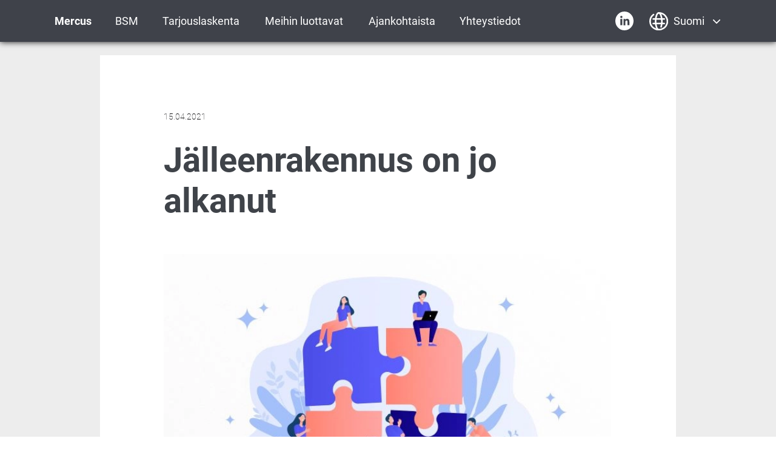

--- FILE ---
content_type: text/html
request_url: https://www.mercus.net/ajankohtaista/jalleenrakennus-on-jo-alkanut/
body_size: 6456
content:
<!doctype html>
<html lang="fi">
<head>
    
    <meta charset="utf-8">
    <meta name="description" content="Vaikka Suomi sinnittelee vielä pandemian kourissa ja rokotteiden sivuvaikutukset herättävät huolta, tunnelin päässä siintää jo valo. Mutta Helsingin Sanomien päätoimittaja nosti viime viikolla esille huolen, kuinka jälleenrakennus hoidetaan, kun olot vihdoin palautuvat normaaleiksi. "/>
    <meta name="viewport" content="width=device-width,initial-scale=1"/>

    

    
    <title>Jälleenrakennus on jo alkanut | Mercus Software</title>
    

    
    <link rel="preload" href="/fonts/roboto-v29-latin-100.woff2" as="font" type="font/woff2" crossorigin/>
    <link rel="preload" href="/fonts/roboto-v29-latin-700.woff2" as="font" type="font/woff2" crossorigin/>
    <link rel="preload" href="/fonts/roboto-v29-latin-regular.woff2" as="font" type="font/woff2" crossorigin/>

    
    <link rel="stylesheet" href="/css/main.css?m=1768999650"/>

    <link rel="icon" href="/favicon.ico?m=1768999650" sizes="any" />
    <link rel="icon" href="/icon.svg?m=1768999650" type="image/svg+xml" />
    <link rel="apple-touch-icon" href="/apple-touch-icon.png?m=1768999650">
    <link rel="manifest" href="/manifest.webmanifest?m=1768999652">

    <link rel="canonical" href="https://www.mercus.net/ajankohtaista/jalleenrakennus-on-jo-alkanut/" data-proofer-ignore/>

    
    
    
    
    

    <meta property="og:title" content="Jälleenrakennus on jo alkanut"/>
    <meta property="og:locale" content="fi_FI"/>
    <meta property="og:description" content="Vaikka Suomi sinnittelee vielä pandemian kourissa ja rokotteiden sivuvaikutukset herättävät huolta, tunnelin päässä siintää jo valo. Mutta Helsingin Sanomien päätoimittaja nosti viime viikolla esille huolen, kuinka jälleenrakennus hoidetaan, kun olot vihdoin palautuvat normaaleiksi. "/>
    <meta property='og:url' content='https://www.mercus.net/ajankohtaista/jalleenrakennus-on-jo-alkanut/'/>
    
    <meta property="og:type" content="article"/>
    
    
    <meta property="og:image" content="https://www.mercus.net/resized_images/posts/2021-04-15-jalleenrakennus-on-jo-alkanut-698-8a9a1e0d7.jpg"/>
    

    <!-- Global site tag (gtag.js) - Google Ads: 10840528410 -->
    <script async src="https://www.googletagmanager.com/gtag/js?id=AW-10840528410"></script>
    <script>
        window.dataLayer = window.dataLayer || [];
        function gtag(){dataLayer.push(arguments);}

        gtag('consent', 'default', {
            'ad_storage': 'denied',
            'ads_data_redaction': 'true',
            'analytics_storage': 'denied'
        });

        gtag('js', new Date());
        gtag('config', 'AW-10840528410');
    </script>

    

<script defer src="/node_modules/js-cookie/dist/js.cookie.js?m=1768979496"></script>
<script>
    function hasGivenCookieConsent() {
        return Cookies.get('_mercus_cookie_consent') === 'true';
    }

    function clearAnalyticsCookies() {
        // Cookies.remove() expires an existing cookie or __sets__ an expired cookie.
        // Chrome's "View site information" (next to the url) shows expired cookies, which can give
        // users the impression that we're tracking them with _ga cookies even when they refuse
        // their consent. Therefore check if a cookie exists before clearing it.

        if (Cookies.get('_ga')) {
            Cookies.remove('_ga');
            Cookies.remove('_ga', { path: '/', domain: '.mercus.net' });
        }

        if (Cookies.get('_gat')) {
            Cookies.remove('_gat');
            Cookies.remove('_gat', { path: '/', domain: '.mercus.net' });
        }

        if (Cookies.get('_gid')) {
            Cookies.remove('_gid');
            Cookies.remove('_gid', { path: '/', domain: '.mercus.net' });
        }

        if (Cookies.get('_mercus_cookie_consent')) {
            Cookies.remove('_mercus_cookie_consent');
        }
    }

    document.addEventListener("DOMContentLoaded", function() {
        if (hasGivenCookieConsent()) {
            clearAnalyticsCookies();
        }
    });
</script>


    
    <script defer data-domain="mercus.net" src="https://plausible.io/js/plausible.js"></script>
    
</head>

<body>


<header id="site-header" class="">
    <div id="header-wrapper" class="wrapper">
        <a id="nav-brand" href="/">
            Mercus
        </a>

        <div id="nav-transition">
            <div class="links">
                
<a href="/"
   data-text="Mercus"
   id="nav-link-home">Mercus</a>

<a href="/bsm-projektinhallinta-tyonohjaus/"
   data-text="BSM">BSM</a>
<a href="/be-tarjouslaskenta-urakkalaskenta/"
   data-text="Tarjouslaskenta">Tarjouslaskenta</a>
<a href="/#meihin-luottavat"
   data-text="Meihin&nbsp;luottavat"
   id="nav-trusted">Meihin&nbsp;luottavat</a>

<a href="/ajankohtaista/"
   data-text="Ajankohtaista">Ajankohtaista</a>

<a href="/yhteystiedot/"
   data-text="Yhteystiedot">Yhteystiedot</a>

            </div>

            <div class="actions">
                <a id="nav-contact"
                   class="button"
                   href="/yhteystiedot/#ota-yhteytta">
                    Ota&nbsp;yhteyttä
                </a>
                <div class="flex-break"></div>
                <a id="nav-linkedin"
                   href="https://fi.linkedin.com/company/oy-mercus-software-ltd"
                   target="_blank"
                   rel="noopener"
                   data-proofer-ignore>
                    <svg xmlns="http://www.w3.org/2000/svg" viewBox="0 0 24 24"><defs><style>.cls-1{fill:#fff;}</style></defs><g id="Layer_2" data-name="Layer 2"><g id="OBJECTS"><path class="cls-1" d="M12,0A12,12,0,0,0,0,12H0A12,12,0,0,0,12,24h0A12,12,0,0,0,12,0ZM9.19,17.48H6.69v-8h2.5ZM7.94,8.37A1.45,1.45,0,1,1,9.38,6.93,1.44,1.44,0,0,1,7.94,8.37Zm10.58,9.11H16V13.59c0-.93,0-2.13-1.3-2.13s-1.49,1-1.49,2.06v4H10.75v-8h2.39v1.09h0a2.62,2.62,0,0,1,2.36-1.29c2.52,0,3,1.66,3,3.82Z"/></g></g></svg>
                </a>
                <div id="header-locale" class="flex">
                    <img id="locale" src="/images/locale-white.svg?m=1768999651"
                         width="35"
                         height="35"
                         alt="Kieli" />&ensp;
                    <div class="select-wrapper flex">
    <select class="select-locale">
        
        <option lang="en" value="/en/" >English</option>
        
        <option lang="fi" value="/" selected>Suomi</option>
        
    </select>
    <img src="/images/arrow-down-white.svg?m=1768999650"
         width="12px"
         height="7"
         alt="" />
</div>

                </div>
            </div>
        </div>

        <button id="toggle-nav-menu"
                aria-label="Avaa valikko"
                data-close="Sulje valikko">
            <div class="hamburger">
                <span class="ham-top"></span>
                <span class="ham-middle"></span>
                <span class="ham-bottom"></span>
            </div>
        </button>
    </div>
</header>

<main class="post">
    <article>
        <div id="post-date">
            15.04.2021
        </div>
        <h1>Jälleenrakennus on jo alkanut</h1>
        
        
        <picture><source sizes="(max-width: 799px) calc(100vw - 80px), (max-width: 995px) calc(100vw - 40px - 210px), 740px" srcset="/resized_images/posts/2021-04-15-jalleenrakennus-on-jo-alkanut-200-a502175b9.webp 200w, /resized_images/posts/2021-04-15-jalleenrakennus-on-jo-alkanut-300-2f6e431c1.webp 300w, /resized_images/posts/2021-04-15-jalleenrakennus-on-jo-alkanut-400-f6729d0e5.webp 400w, /resized_images/posts/2021-04-15-jalleenrakennus-on-jo-alkanut-600-20d0b2f81.webp 600w, /resized_images/posts/2021-04-15-jalleenrakennus-on-jo-alkanut-698-5f82653ab.webp 698w" type="image/webp"><source sizes="(max-width: 799px) calc(100vw - 80px), (max-width: 995px) calc(100vw - 40px - 210px), 740px" srcset="/resized_images/posts/2021-04-15-jalleenrakennus-on-jo-alkanut-200-a502175b9.jpg 200w, /resized_images/posts/2021-04-15-jalleenrakennus-on-jo-alkanut-300-2f6e431c1.jpg 300w, /resized_images/posts/2021-04-15-jalleenrakennus-on-jo-alkanut-400-f6729d0e5.jpg 400w, /resized_images/posts/2021-04-15-jalleenrakennus-on-jo-alkanut-600-20d0b2f81.jpg 600w, /resized_images/posts/2021-04-15-jalleenrakennus-on-jo-alkanut-698-5f82653ab.jpg 698w" type="image/jpeg"><img id="post-img" width="242" height="236" src="/resized_images/posts/2021-04-15-jalleenrakennus-on-jo-alkanut-698-5f82653ab.jpg"></picture>

        
        
        <p>Vaikka Suomi sinnittelee vielä pandemian kourissa ja rokotteiden sivuvaikutukset herättävät huolta, tunnelin päässä siintää jo valo. Mutta Helsingin Sanomien päätoimittaja <a href="https://www.hs.fi/politiikka/art-2000007904781.html" target="_blank" rel="noopener"><strong>nosti viime viikolla</strong></a> esille huolen, kuinka jälleenrakennus hoidetaan, kun olot vihdoin palautuvat normaaleiksi.</p>

<p>Asiaan liittyy kaksi suurta kysymystä: milloin tämä tapahtuu, ja mitä ”normaali” pandemian jälkeen tarkoittaa. 
Heti ensin voi sanoa, että jälleenrakennus on alkanut. Talotekniikka-alan tuoreesta <a href="https://www.lvi-tu.fi/talotekniikka-alan-toimijat-korona-padonnut-korjaustarpeita-pienta-positiivista-vareilya-on-kuitenkin-ilmassa/" target="_blank" rel="noopener"><strong>suhdannekyselystä</strong></a> käy ilmi, että pandemian aikana syntynyttä korjausvelkaa on jo lähdetty purkamaan. Pienin askelin, mutta kuitenkin. Talotekniikka-alalla vallitsee käytännössä täystyöllisyys, ja suurimmat elvyttävät odotukset kohdistuvat korjausrakentamisen kasvuun sekä julkisen uudisrakentamisen hienoiseen kohenemiseen.</p>

<p>Kiinteistöalaa laajempi kysymys on koko yhteiskunnan rakenteiden toimivuus. Helsingin Sanomat listaa ratkaistaviksi huoltosuhteen, julkisen velan ja kilpailukyvyn ongelmat, joita pandemia on entisestään syventänyt. Mikä siis neuvoksi?
Palataan edellä esitettyihin kahteen kysymys. Milloin paluu normaaliin tapahtuu? Varmaa vastausta ei voi antaa kukaan, mutta aikataulusta riippumatta korjausliikkeet on käynnistettävä nyt. Osaajien saatavuus on varmistettava, myyntitoimintaa kasvatettava ja työkalujen kunto tarkistettava. Ovatko <a href="/bsm-projektinhallinta-tyonohjaus/" target="_blank" rel="noopener"><strong>projektiennusteet</strong></a> ajan tasalla, toimiiko <a href="/be-tarjouslaskenta-urakkalaskenta/" target="_blank" rel="noopener"><strong>tarjouslaskenta</strong></a> tehokkaasti, onko resurssikartta kunnossa ja pystyykö yrityksen johto tekemään oikeita päätöksiä nopeasti? Jos kaikkiin näihin kysymyksiin löytyy vastaus, on suunta oikea.</p>

<p>Entä mitä uusi normaali tarkoittaa? Parhaassa tapauksessa edessämme on yhteiskunta, jossa asiat ovat paremmin kuin vanhassa. Olemme oppineet pesemään käsiä, pysymään sairaana pois töistä, huolehtimaan kanssaihmisten turvallisuudesta, käyttämään kasvomaskia tarvittaessa – sekä tekemään etätöitä. Nämä kaikki ovat hyviä ja arvokkaita taitoja meille kaikille. Olisimme voineet opetella niitä jo aiemmin, mutta Siperia opettaa, kuten sanotaan. Jälleenrakennus on jo käynnissä – olethan mukana?</p>

    </article>
    

<section id="post-previews" class="light-gray-bg center-text">
    <div class="wrapper">
        <h2>Ajankohtaista</h2>
        <div class="post-previews">
        
            
            
                

<a href="/ajankohtaista/kouluttajan-tahtihetkia-pakettirekisterin-kaytto/" class="post-preview">
    
    <picture><source sizes="(max-width: 559px) calc(100vw - 60px), (max-width: 634px) calc(100vw - 100px), (max-width: 999px) calc((100vw - 100px - 20px) / 2), (max-width: 1004) calc((100vw - 100px - 20px) / 3), (max-width: 1249px) calc((100vw - 180px - 40px) / 3), 220px" srcset="/resized_images/posts/2026-01-21-kouluttajan-tahtihetkia-pakettirekisterin-kaytto-preview-200-9bce369ec.webp 200w, /resized_images/posts/2026-01-21-kouluttajan-tahtihetkia-pakettirekisterin-kaytto-preview-300-7ca6cfe4b.webp 300w, /resized_images/posts/2026-01-21-kouluttajan-tahtihetkia-pakettirekisterin-kaytto-preview-400-7e8e2b755.webp 400w, /resized_images/posts/2026-01-21-kouluttajan-tahtihetkia-pakettirekisterin-kaytto-preview-600-214fb0f9c.webp 600w, /resized_images/posts/2026-01-21-kouluttajan-tahtihetkia-pakettirekisterin-kaytto-preview-698-74105d623.webp 698w" type="image/webp"><source sizes="(max-width: 559px) calc(100vw - 60px), (max-width: 634px) calc(100vw - 100px), (max-width: 999px) calc((100vw - 100px - 20px) / 2), (max-width: 1004) calc((100vw - 100px - 20px) / 3), (max-width: 1249px) calc((100vw - 180px - 40px) / 3), 220px" srcset="/resized_images/posts/2026-01-21-kouluttajan-tahtihetkia-pakettirekisterin-kaytto-preview-200-9bce369ec.png 200w, /resized_images/posts/2026-01-21-kouluttajan-tahtihetkia-pakettirekisterin-kaytto-preview-300-7ca6cfe4b.png 300w, /resized_images/posts/2026-01-21-kouluttajan-tahtihetkia-pakettirekisterin-kaytto-preview-400-7e8e2b755.png 400w, /resized_images/posts/2026-01-21-kouluttajan-tahtihetkia-pakettirekisterin-kaytto-preview-600-214fb0f9c.png 600w, /resized_images/posts/2026-01-21-kouluttajan-tahtihetkia-pakettirekisterin-kaytto-preview-698-74105d623.png 698w" type="image/png"><img loading="lazy" src="/resized_images/posts/2026-01-21-kouluttajan-tahtihetkia-pakettirekisterin-kaytto-preview-400-7e8e2b755.png"></picture>

    
    <p class="post-details">
        21.01.2026
    </p>
    <h3>Kouluttajan tähtihetkiä: pakettirekisterin käyttö</h3>
    <p class="post-excerpt">
        Eräs tehokkaimpia tarjouslaskennan elementtejä on pakettirekisteri, joka
sisältää kaikki laskennassa tarvittavat tuotetiedot ja -rakenteet, mukaan lukien
eri asennusvaiheiden sisältämät työmäärät. Brokerin tarjouslaskennassa voidaan
käyttää sähkö- ja LVI-alan pakettirekistereitä äärimmäisen tehokkaasti, laskijan
työtä säästäen ja virheet minimoiden.

    </p>
</a>

            
                

<a href="/ajankohtaista/broker-kehittyy-yha-kayttajaystavallisempaan-suuntaan/" class="post-preview">
    
    <picture><source sizes="(max-width: 559px) calc(100vw - 60px), (max-width: 634px) calc(100vw - 100px), (max-width: 999px) calc((100vw - 100px - 20px) / 2), (max-width: 1004) calc((100vw - 100px - 20px) / 3), (max-width: 1249px) calc((100vw - 180px - 40px) / 3), 220px" srcset="/resized_images/posts/2024-11-28_EU_Bsm_global_id-200-6eff3b57b.webp 200w, /resized_images/posts/2024-11-28_EU_Bsm_global_id-300-ced46c370.webp 300w, /resized_images/posts/2024-11-28_EU_Bsm_global_id-400-98d3412f9.webp 400w, /resized_images/posts/2024-11-28_EU_Bsm_global_id-600-0dea96590.webp 600w, /resized_images/posts/2024-11-28_EU_Bsm_global_id-698-cb4a06adb.webp 698w" type="image/webp"><source sizes="(max-width: 559px) calc(100vw - 60px), (max-width: 634px) calc(100vw - 100px), (max-width: 999px) calc((100vw - 100px - 20px) / 2), (max-width: 1004) calc((100vw - 100px - 20px) / 3), (max-width: 1249px) calc((100vw - 180px - 40px) / 3), 220px" srcset="/resized_images/posts/2024-11-28_EU_Bsm_global_id-200-6eff3b57b.png 200w, /resized_images/posts/2024-11-28_EU_Bsm_global_id-300-ced46c370.png 300w, /resized_images/posts/2024-11-28_EU_Bsm_global_id-400-98d3412f9.png 400w, /resized_images/posts/2024-11-28_EU_Bsm_global_id-600-0dea96590.png 600w, /resized_images/posts/2024-11-28_EU_Bsm_global_id-698-cb4a06adb.png 698w" type="image/png"><img width="220" height="126" loading="lazy" src="/resized_images/posts/2024-11-28_EU_Bsm_global_id-400-98d3412f9.png"></picture>

    
    <p class="post-details">
        17.11.2025
    </p>
    <h3>Broker kehittyy yhä käyttäjäystävällisempään suuntaan AI:n ja EU:n tuella</h3>
    <p class="post-excerpt">
        Mercus Software toteuttaa parhaillaan kehityshanketta, jossa selvitetään ja
pilotoidaan vaiheittain erilaisia tekoälyn hyödyntämisen menetelmiä
Mercus Softwaren Broker-järjestelmän käyttäjän tueksi. Tämä tarkoittaa
reaaliaikaisia, täsmällisesti käyttäjän tarpeeseen kohdistuvia käyttöohjeita
sekä käyttäjän toiminnan seurantaa ja tukea. Toimenpiteillä parannetaan
Brokerin käyttöönottoa ja saavutettavuutta sekä osaltaan helpotetaan
toimintarajoitteisten käyttäjien Broker-käyttöä. Broker-järjestelmän käyttäjän
reaaliaikainen AI-tuettu toiminta -niminen hanke on Euroopan unionin
osarahoittama. Se käynnistyi viime keväänä ja se saatetaan valmiiksi
alkuvuoden 2026 aikana.

    </p>
</a>

            
                

<a href="/ajankohtaista/dynamiikkaa-henkilotietojen-kasittelyyn-eu-osarahoituksella/" class="post-preview">
    
    <picture><source sizes="(max-width: 559px) calc(100vw - 60px), (max-width: 634px) calc(100vw - 100px), (max-width: 999px) calc((100vw - 100px - 20px) / 2), (max-width: 1004) calc((100vw - 100px - 20px) / 3), (max-width: 1249px) calc((100vw - 180px - 40px) / 3), 220px" srcset="/resized_images/posts/2024-11-28_EU_Bsm_global_id-200-6eff3b57b.webp 200w, /resized_images/posts/2024-11-28_EU_Bsm_global_id-300-ced46c370.webp 300w, /resized_images/posts/2024-11-28_EU_Bsm_global_id-400-98d3412f9.webp 400w, /resized_images/posts/2024-11-28_EU_Bsm_global_id-600-0dea96590.webp 600w, /resized_images/posts/2024-11-28_EU_Bsm_global_id-698-cb4a06adb.webp 698w" type="image/webp"><source sizes="(max-width: 559px) calc(100vw - 60px), (max-width: 634px) calc(100vw - 100px), (max-width: 999px) calc((100vw - 100px - 20px) / 2), (max-width: 1004) calc((100vw - 100px - 20px) / 3), (max-width: 1249px) calc((100vw - 180px - 40px) / 3), 220px" srcset="/resized_images/posts/2024-11-28_EU_Bsm_global_id-200-6eff3b57b.png 200w, /resized_images/posts/2024-11-28_EU_Bsm_global_id-300-ced46c370.png 300w, /resized_images/posts/2024-11-28_EU_Bsm_global_id-400-98d3412f9.png 400w, /resized_images/posts/2024-11-28_EU_Bsm_global_id-600-0dea96590.png 600w, /resized_images/posts/2024-11-28_EU_Bsm_global_id-698-cb4a06adb.png 698w" type="image/png"><img width="220" height="126" loading="lazy" src="/resized_images/posts/2024-11-28_EU_Bsm_global_id-400-98d3412f9.png"></picture>

    
    <p class="post-details">
        03.12.2024
    </p>
    <h3>Dynamiikkaa henkilötietojen käsittelyyn EU-osarahoituksella</h3>
    <p class="post-excerpt">
        Mercus Software on toteuttanut vuosien 2023–24 aikana Euroopan unionin
osarahoittaman BSM Global ID ‑nimisen kehityshankkeen, jossa
Broker-järjestelmän käyttäjien kirjautumislogiikka eri ympäristöihin on muutettu.
Käyttäjille näkymätön muutos sujuvoittaa henkilötietojen käsittelyä, toteuttaa
GDPR:n vaatimuksia automaattisesti ja ohjaa sekä valvoo käyttäjien kirjautumista
eri ympäristöihin riippumatta käyttäjän suhteesta hänen työnantajaansa. Lisäksi
kehityshanke parantaa Broker-järjestelmän käyttöönottoa kansainvälisissä
toimintaympäristöissä.

    </p>
</a>

            
                

<a href="/ajankohtaista/Matkakirjauksen-teko/" class="post-preview">
    
    <picture><source sizes="(max-width: 559px) calc(100vw - 60px), (max-width: 634px) calc(100vw - 100px), (max-width: 999px) calc((100vw - 100px - 20px) / 2), (max-width: 1004) calc((100vw - 100px - 20px) / 3), (max-width: 1249px) calc((100vw - 180px - 40px) / 3), 220px" srcset="/resized_images/posts/2023-11-10-Muistiinpanokirjauksen-teko-200-d7259f2d6.webp 200w, /resized_images/posts/2023-11-10-Muistiinpanokirjauksen-teko-300-9ce616c6e.webp 300w, /resized_images/posts/2023-11-10-Muistiinpanokirjauksen-teko-400-40282ee6f.webp 400w, /resized_images/posts/2023-11-10-Muistiinpanokirjauksen-teko-600-a5f39c5a3.webp 600w, /resized_images/posts/2023-11-10-Muistiinpanokirjauksen-teko-698-ab4c63519.webp 698w" type="image/webp"><source sizes="(max-width: 559px) calc(100vw - 60px), (max-width: 634px) calc(100vw - 100px), (max-width: 999px) calc((100vw - 100px - 20px) / 2), (max-width: 1004) calc((100vw - 100px - 20px) / 3), (max-width: 1249px) calc((100vw - 180px - 40px) / 3), 220px" srcset="/resized_images/posts/2023-11-10-Muistiinpanokirjauksen-teko-200-d7259f2d6.png 200w, /resized_images/posts/2023-11-10-Muistiinpanokirjauksen-teko-300-9ce616c6e.png 300w, /resized_images/posts/2023-11-10-Muistiinpanokirjauksen-teko-400-40282ee6f.png 400w, /resized_images/posts/2023-11-10-Muistiinpanokirjauksen-teko-600-a5f39c5a3.png 600w, /resized_images/posts/2023-11-10-Muistiinpanokirjauksen-teko-698-ab4c63519.png 698w" type="image/png"><img width="220" height="126" alt="Mikä on varmin ja nopein tapa tehdä kentällä muistiinpano havaitusta poikkeamasta tai puutteesta?" loading="lazy" src="/resized_images/posts/2023-11-10-Muistiinpanokirjauksen-teko-400-40282ee6f.png"></picture>

    
    <p class="post-details">
        10.11.2023
    </p>
    <h3>Luotettavat muistiinpanot suoraan kentältä</h3>
    <p class="post-excerpt">
        Mikä on varmin ja nopein tapa tehdä kentällä muistiinpano havaitusta poikkeamasta tai puutteesta? Entä kuinka voidaan varmistaa, että muistiinpano myös johtaa toimenpiteisiin, eikä unohdu vain paperille? Kuinka sinä teet muistiinpanoja? Miten varmistat etteivät asiat jää tekemättä? Katso oheinen video ja näe kuinka nopeaa on uuden muistiinpanon luominen Brokerissa.

    </p>
</a>

            
                

<a href="/ajankohtaista/Rakennusala-huomio/" class="post-preview">
    
    <picture><source sizes="(max-width: 559px) calc(100vw - 60px), (max-width: 634px) calc(100vw - 100px), (max-width: 999px) calc((100vw - 100px - 20px) / 2), (max-width: 1004) calc((100vw - 100px - 20px) / 3), (max-width: 1249px) calc((100vw - 180px - 40px) / 3), 220px" srcset="/resized_images/posts/2023-10-13_Rakennusala-huomio-200-f93adca6a.webp 200w, /resized_images/posts/2023-10-13_Rakennusala-huomio-300-4186863ba.webp 300w, /resized_images/posts/2023-10-13_Rakennusala-huomio-400-01f81c87b.webp 400w, /resized_images/posts/2023-10-13_Rakennusala-huomio-600-731f8e924.webp 600w, /resized_images/posts/2023-10-13_Rakennusala-huomio-698-3a334810a.webp 698w" type="image/webp"><source sizes="(max-width: 559px) calc(100vw - 60px), (max-width: 634px) calc(100vw - 100px), (max-width: 999px) calc((100vw - 100px - 20px) / 2), (max-width: 1004) calc((100vw - 100px - 20px) / 3), (max-width: 1249px) calc((100vw - 180px - 40px) / 3), 220px" srcset="/resized_images/posts/2023-10-13_Rakennusala-huomio-200-f93adca6a.png 200w, /resized_images/posts/2023-10-13_Rakennusala-huomio-300-4186863ba.png 300w, /resized_images/posts/2023-10-13_Rakennusala-huomio-400-01f81c87b.png 400w, /resized_images/posts/2023-10-13_Rakennusala-huomio-600-731f8e924.png 600w, /resized_images/posts/2023-10-13_Rakennusala-huomio-698-3a334810a.png 698w" type="image/png"><img width="220" height="126" alt="Hyökkäyssota Ukrainassa vaikuttaa monella tavalla etenkin rakennusektorilla" loading="lazy" src="/resized_images/posts/2023-10-13_Rakennusala-huomio-400-01f81c87b.png"></picture>

    
    <p class="post-details">
        13.10.2023
    </p>
    <h3>Rakennusala huomio!</h3>
    <p class="post-excerpt">
        Venäjän hyökkäyssota Ukrainassa vaikuttaa meihin kaikkiin monella tavalla. Tilanne on järkyttävä ja maailma sekaisin. Kokosimme oheiselle videolle asiasta muutamia faktoja ja ajatuksia – sekä videon loppuun yhden mahdollisuuden torjuntavoittoon. Älä missaa tätä.

    </p>
</a>

            
                

<a href="/ajankohtaista/Kestavaa-kehitysta-EU-osarahoituksella/" class="post-preview">
    
    <picture><source sizes="(max-width: 559px) calc(100vw - 60px), (max-width: 634px) calc(100vw - 100px), (max-width: 999px) calc((100vw - 100px - 20px) / 2), (max-width: 1004) calc((100vw - 100px - 20px) / 3), (max-width: 1249px) calc((100vw - 180px - 40px) / 3), 220px" srcset="/resized_images/posts/2023_04_03_Kestavaa_kehitysta_EU_osarahoituksella-200-08b9a9fc3.webp 200w, /resized_images/posts/2023_04_03_Kestavaa_kehitysta_EU_osarahoituksella-300-bacd1cc16.webp 300w, /resized_images/posts/2023_04_03_Kestavaa_kehitysta_EU_osarahoituksella-400-eaa98b2b6.webp 400w, /resized_images/posts/2023_04_03_Kestavaa_kehitysta_EU_osarahoituksella-600-d48d44a0c.webp 600w, /resized_images/posts/2023_04_03_Kestavaa_kehitysta_EU_osarahoituksella-698-008598c02.webp 698w" type="image/webp"><source sizes="(max-width: 559px) calc(100vw - 60px), (max-width: 634px) calc(100vw - 100px), (max-width: 999px) calc((100vw - 100px - 20px) / 2), (max-width: 1004) calc((100vw - 100px - 20px) / 3), (max-width: 1249px) calc((100vw - 180px - 40px) / 3), 220px" srcset="/resized_images/posts/2023_04_03_Kestavaa_kehitysta_EU_osarahoituksella-200-08b9a9fc3.png 200w, /resized_images/posts/2023_04_03_Kestavaa_kehitysta_EU_osarahoituksella-300-bacd1cc16.png 300w, /resized_images/posts/2023_04_03_Kestavaa_kehitysta_EU_osarahoituksella-400-eaa98b2b6.png 400w, /resized_images/posts/2023_04_03_Kestavaa_kehitysta_EU_osarahoituksella-600-d48d44a0c.png 600w, /resized_images/posts/2023_04_03_Kestavaa_kehitysta_EU_osarahoituksella-698-008598c02.png 698w" type="image/png"><img width="220" height="126" alt="Mercus Software on toteuttanut vuosien 2022–23 aikana Euroopan unionin osarahoittaman BSM Etälaskenta -nimisen kehityshankkeen" loading="lazy" src="/resized_images/posts/2023_04_03_Kestavaa_kehitysta_EU_osarahoituksella-400-eaa98b2b6.png"></picture>

    
    <p class="post-details">
        05.04.2023
    </p>
    <h3>Kestävää kehitystä EU-osarahoituksella</h3>
    <p class="post-excerpt">
        Mercus Software on toteuttanut vuosien 2022–23 aikana Euroopan unionin osarahoittaman BSM Etälaskenta -nimisen kehityshankkeen, jossa BSM-järjestelmän tarjouslaskennan raskaat laskentaprosessit on siirretty kokonaisuudessaan palvelinympäristöön. Muutos on pienentänyt tuhansien työasemien energiankulutusta, tehostanut etätyön mahdollisuuksia ja sujuvoittanut kollaboraatiota sekä organisaatioiden sisällä että niiden välillä. Kehityshanke on myös mahdollistanut BSM-järjestelmän käyttöönoton kansainvälisissä toimintaympäristöissä.

    </p>
</a>

            
                

<a href="/ajankohtaista/Kaikki-suuri-alkaa-pienesta/" class="post-preview">
    
    <picture><source sizes="(max-width: 559px) calc(100vw - 60px), (max-width: 634px) calc(100vw - 100px), (max-width: 999px) calc((100vw - 100px - 20px) / 2), (max-width: 1004) calc((100vw - 100px - 20px) / 3), (max-width: 1249px) calc((100vw - 180px - 40px) / 3), 220px" srcset="/resized_images/posts/2023-04-03-Kaikki-suuri-alkaa-pienesta-200-1525c18ae.webp 200w, /resized_images/posts/2023-04-03-Kaikki-suuri-alkaa-pienesta-300-f69149e35.webp 300w, /resized_images/posts/2023-04-03-Kaikki-suuri-alkaa-pienesta-400-39013a9ce.webp 400w, /resized_images/posts/2023-04-03-Kaikki-suuri-alkaa-pienesta-600-5b266e019.webp 600w, /resized_images/posts/2023-04-03-Kaikki-suuri-alkaa-pienesta-698-e5744d5d9.webp 698w" type="image/webp"><source sizes="(max-width: 559px) calc(100vw - 60px), (max-width: 634px) calc(100vw - 100px), (max-width: 999px) calc((100vw - 100px - 20px) / 2), (max-width: 1004) calc((100vw - 100px - 20px) / 3), (max-width: 1249px) calc((100vw - 180px - 40px) / 3), 220px" srcset="/resized_images/posts/2023-04-03-Kaikki-suuri-alkaa-pienesta-200-1525c18ae.png 200w, /resized_images/posts/2023-04-03-Kaikki-suuri-alkaa-pienesta-300-f69149e35.png 300w, /resized_images/posts/2023-04-03-Kaikki-suuri-alkaa-pienesta-400-39013a9ce.png 400w, /resized_images/posts/2023-04-03-Kaikki-suuri-alkaa-pienesta-600-5b266e019.png 600w, /resized_images/posts/2023-04-03-Kaikki-suuri-alkaa-pienesta-698-e5744d5d9.png 698w" type="image/png"><img width="220" height="126" alt="Kaikki suuri, alkaa pienestä. Miten sinä suoritat laskentaa?" loading="lazy" src="/resized_images/posts/2023-04-03-Kaikki-suuri-alkaa-pienesta-400-39013a9ce.png"></picture>

    
    <p class="post-details">
        03.04.2023
    </p>
    <h3>Kaikki suuri</h3>
    <p class="post-excerpt">
        Saako urakan se, joka laskee hinnan pahimmin metsään?

    </p>
</a>

            
                

<a href="/ajankohtaista/Kuinka-projektiohjauskelvottomasta-laskelmasta-muodostetaan-projektirakenne-Sahkomessut-2022/" class="post-preview">
    
    <picture><source sizes="(max-width: 559px) calc(100vw - 60px), (max-width: 634px) calc(100vw - 100px), (max-width: 999px) calc((100vw - 100px - 20px) / 2), (max-width: 1004) calc((100vw - 100px - 20px) / 3), (max-width: 1249px) calc((100vw - 180px - 40px) / 3), 220px" srcset="/resized_images/posts/2022-10-17_STVA_2022_Sahkomessut_jyvaskyla-200-d866ce6ed.webp 200w, /resized_images/posts/2022-10-17_STVA_2022_Sahkomessut_jyvaskyla-300-c5333c24b.webp 300w, /resized_images/posts/2022-10-17_STVA_2022_Sahkomessut_jyvaskyla-400-a6d27d7dd.webp 400w, /resized_images/posts/2022-10-17_STVA_2022_Sahkomessut_jyvaskyla-600-cb09e1b66.webp 600w, /resized_images/posts/2022-10-17_STVA_2022_Sahkomessut_jyvaskyla-698-8b640deef.webp 698w" type="image/webp"><source sizes="(max-width: 559px) calc(100vw - 60px), (max-width: 634px) calc(100vw - 100px), (max-width: 999px) calc((100vw - 100px - 20px) / 2), (max-width: 1004) calc((100vw - 100px - 20px) / 3), (max-width: 1249px) calc((100vw - 180px - 40px) / 3), 220px" srcset="/resized_images/posts/2022-10-17_STVA_2022_Sahkomessut_jyvaskyla-200-d866ce6ed.png 200w, /resized_images/posts/2022-10-17_STVA_2022_Sahkomessut_jyvaskyla-300-c5333c24b.png 300w, /resized_images/posts/2022-10-17_STVA_2022_Sahkomessut_jyvaskyla-400-a6d27d7dd.png 400w, /resized_images/posts/2022-10-17_STVA_2022_Sahkomessut_jyvaskyla-600-cb09e1b66.png 600w, /resized_images/posts/2022-10-17_STVA_2022_Sahkomessut_jyvaskyla-698-8b640deef.png 698w" type="image/png"><img width="220" height="126" alt="Kuinka projektiohjauskelvottomasta laskelmasta muodostetaan projektirakenne? Sähkömessut jyväskylässä 2022" loading="lazy" src="/resized_images/posts/2022-10-17_STVA_2022_Sahkomessut_jyvaskyla-400-a6d27d7dd.png"></picture>

    
    <p class="post-details">
        17.10.2022
    </p>
    <h3>Kuinka projektiohjauskelvottomasta laskelmasta muodostetaan projektirakenne? Sähkö, Valo, Tele, Av -messut jyväskylässä 2022</h3>
    <p class="post-excerpt">
        Jyväskylän sähkömessut kokosi taas jälleen kerran Suomen kovimmat sähköalan ammattilaiset näkemään, kokemaan ja kuuntelemaan, missä toimialamme tällä hetkellä menee.

    </p>
</a>

            
        
        </div>
        
        <p>
            <a class="button gray-white" href="/ajankohtaista/">Katso kaikki artikkelit</a>
        </p>
        
    </div>
</section>

</main>
<footer>
    <div class="wrapper">
        <img id="mercus-logo-full"
             src="/images/mercus-logo-full.svg?m=1768999650"
             width="140"
             height="57"
             alt="Mercus Altitude Software"
             loading="lazy"/>

        <div id="footer-contact">
            <p>
                <strong>Oy Mercus Sofware Ltd</strong>
            </p>
            <p>
                Kimpisenkatu&nbsp;9<br/>
53100&nbsp;Lappeenranta

            </p>
            <p>
                Merikatu&nbsp;35<br/>
00150&nbsp;Helsinki

            </p>
        </div>

        <div id="footer-invoicing-contact">
            <p>
                <strong>Laskutus</strong>
            </p>
            <p>
                ALV-tunniste:&ensp;<strong>FI15984946</strong>
            </p>
            <p>
                Välittäjä:&ensp;<strong>Etelä-Karjalan Osuuspankki</strong>
            </p>
            <p>
                Välittäjän tunnus:&ensp;<strong>OKOYFIHH</strong>
            </p>
            <p>
                Verkkolaskuosoite:&ensp;<strong>FI1856200920107934</strong>
            </p>
        </div>

        <div id="footer-extra">
            <div>
                <p class="flex">
                    Seuraa meitä &ensp;
                    
                    <a href="https://www.linkedin.com/company/oy-mercus-software-ltd/"
                       class="flex"
                       target="_blank"
                       rel="noopener"
                       data-proofer-ignore>
                        <img id="linkedin-gray"
                             src="/images/linkedin-gray.svg?m=1768999651"
                             width="35"
                             height="35"
                             alt="LinkedIn" />
                    </a><br/>
                </p>
                <p>
                    <a href="/tietosuoja/">Tietosuoja</a>
                </p>
            </div>
            <p>
                © 2026 Oy Mercus Software Ltd
            </p>
        </div>
    </div>
</footer>

<script>
    var html = document.getElementsByTagName('html')[0];
    var header = document.getElementById("site-header");
    var toggle = document.getElementById("toggle-nav-menu");
    var open = toggle.ariaLabel;
    var close = toggle.dataset.close;
    var trusted = document.getElementById("nav-trusted");
    var contact = document.getElementById("nav-contact");

    var updateAriaLabel = function() {
        toggle.ariaLabel = toggle.ariaLabel === open ? close : open;
    }

    var toggleMenu = function() {
        html.classList.toggle("no-scroll");
        header.classList.toggle("menu-open");
        updateAriaLabel();
    }

    var closeMenu = function() {
        if (header.classList.contains("menu-open")) {
            toggleMenu();
        }
    }

    toggle.onclick = function(e) {
        e.preventDefault();
        toggleMenu();
    };

    trusted.onclick = function() {
        closeMenu();
    }

    contact.onclick = function() {
        closeMenu();
    };
</script>

<script>
    const selects = document.getElementsByClassName("select-locale");

    let url = window.location.protocol + "//" + window.location.hostname;
    // If on a development or staging server, include port number
    if (window.location.hostname === "localhost") {
        url = url + ":" + window.location.port;
    }

    for (let i = 0; i < selects.length; i++) {
        const select = selects[i];
        select.onchange = function() {
            window.location.href = url + select.value;
        }
    }
</script>

<script type="module" src="/js/lite-vimeo.js?m=1768999652"></script>
</body>
</html>


--- FILE ---
content_type: text/css
request_url: https://www.mercus.net/css/main.css?m=1768999650
body_size: 4700
content:
@import'/node_modules/@splidejs/splide/dist/css/splide.min.css';@font-face{font-family:"Roboto";font-style:normal;font-weight:100;src:local(""),url("/fonts/roboto-v29-latin-100.woff2") format("woff2"),url("/fonts/roboto-v29-latin-100.woff") format("woff");font-display:swap}@font-face{font-family:"Roboto";font-style:normal;font-weight:400;src:local(""),url("/fonts/roboto-v29-latin-regular.woff2") format("woff2"),url("/fonts/roboto-v29-latin-regular.woff") format("woff");font-display:swap}@font-face{font-family:"Roboto";font-style:italic;font-weight:400;src:local(""),url("/fonts/roboto-v29-latin-italic.woff2") format("woff2"),url("/fonts/roboto-v29-latin-italic.woff") format("woff");font-display:swap}@font-face{font-family:"Roboto";font-style:normal;font-weight:500;src:local(""),url("/fonts/roboto-v29-latin-500.woff2") format("woff2"),url("/fonts/roboto-v29-latin-500.woff") format("woff");font-display:swap}@font-face{font-family:"Roboto";font-style:normal;font-weight:700;src:local(""),url("/fonts/roboto-v29-latin-700.woff2") format("woff2"),url("/fonts/roboto-v29-latin-700.woff") format("woff");font-display:swap}@font-face{font-family:"Roboto";font-style:italic;font-weight:700;src:local(""),url("/fonts/roboto-v29-latin-700italic.woff2") format("woff2"),url("/fonts/roboto-v29-latin-700italic.woff") format("woff");font-display:swap}body>footer{background-color:#27292d;color:#c9c9c9;line-height:1.6;padding:2.5rem 0;font-size:.8888888889em}body>footer a{color:#c9c9c9 !important}body>footer .wrapper>div{padding-top:2.5rem}body>footer p:last-child{padding-bottom:0}body>footer #footer-invoicing-contact{padding-bottom:2.5rem}body>footer #footer-invoicing-contact strong{display:block}body>footer #footer-extra{border-top:1px solid #565656}body>footer #footer-extra div p:last-child{padding-bottom:1.5em}body>footer #footer-extra>div>p:first-child{position:relative;padding-bottom:0;margin-bottom:1.5em}body>footer img#linkedin-gray{position:absolute;margin-top:-6px}@media(min-width: 400px){body>footer #footer-invoicing-contact p:first-child~p{padding-bottom:0}body>footer #footer-invoicing-contact strong{display:initial}}@media(min-width: 600px)and (max-width: 1099px){body>footer .wrapper{display:grid;grid-template-columns:repeat(2, auto);grid-template-rows:repeat(3, auto)}body>footer #mercus-logo-full{grid-column:2;grid-row:2;justify-self:end;align-self:end;margin-bottom:2.5rem;padding-bottom:.5em}body>footer #footer-contact{padding-top:0;grid-column:1;grid-row:1}body>footer #footer-invoicing-contact{grid-column:1;grid-row:2}}@media(min-width: 600px)and (max-width: 1299px){body>footer #footer-extra{grid-column:1/span 2;grid-row:3;display:flex;justify-content:space-between}body>footer #footer-extra p,body>footer #footer-extra div p:last-child{padding-bottom:0;margin-bottom:0 !important}body>footer #footer-extra>div:first-child{display:flex;flex-grow:1;justify-content:space-between}body>footer #footer-extra>p:last-child{flex-grow:1;text-align:right}}@media(min-width: 750px){#mercus-logo-full{width:200px}}@media(min-width: 1100px)and (max-width: 1299px){body>footer .wrapper{display:grid;grid-template-columns:repeat(3, auto);grid-template-rows:repeat(2, auto);grid-row-gap:1.25rem}body>footer .wrapper>div:not(:last-of-type){padding-top:0}body>footer #mercus-logo-full{align-self:end;padding-bottom:.5em}body>footer #footer-invoicing-contact{padding-bottom:0}body>footer #footer-extra{grid-column:1/span 3}}@media(min-width: 1300px){body>footer .wrapper{display:grid;grid-template-columns:repeat(4, auto);justify-content:space-between}body>footer .wrapper>div{padding-top:0}body>footer #mercus-logo-full{height:auto;align-self:end;padding-bottom:.5em}body>footer p.flex{align-items:center}body>footer #footer-invoicing-contact{padding-bottom:0}body>footer #footer-extra{border:none;display:flex;flex-direction:column;justify-content:space-between;margin-left:3.75em}body>footer img#linkedin-gray{margin-top:-18px}}#contact-form .wrapper{padding:0}form,.form-success{max-width:590px;margin:auto;background:#fff;padding:30px}form h2.form-heading,.form-success h2.form-heading{font-weight:500}form label,.form-success label{display:block;margin-bottom:.25em}form button,.form-success button{width:100%;padding-top:1em;padding-bottom:1em}.form-item{margin-bottom:2em}.form-item input,.form-item textarea{font-family:inherit;font-size:1em;width:100%;box-sizing:border-box;border:2px solid #3f424a;border-radius:6px;padding:.4em}.form-item input:focus,.form-item textarea:focus{outline:none;border:2px solid #1862f7}.form-item input:invalid,.form-item textarea:focus:invalid{border-color:#d91400}.form-item textarea{resize:vertical}.form-item button{padding-top:.875em !important;padding-bottom:.875em !important;border:2px solid #1862f7 !important}form>.form-item:last-of-type{margin-bottom:0}@media(min-width: 700px){.wrapper.narrow{max-width:590px}#contact-form .wrapper{padding:0 30px}form,.form-success{padding:4em}.two-col-grid{display:grid;grid-template-columns:1fr 1fr;grid-gap:1em}.three-col-grid{display:grid;grid-template-columns:auto auto auto;grid-gap:1em}#locations p{padding-bottom:0}}#site-header{display:flex;justify-content:center;position:fixed;top:0;z-index:9999;width:100%;background-color:#3f424a;color:#fff;height:69px;box-shadow:0px 0px 10px 0px #141416}#site-header #nav-brand{font-weight:700}#site-header a{text-decoration:none;color:#fff}#site-header a:not(.button){transition:color .25s ease}#site-header .button{font-size:1.125em;padding:.5em 1.75em}#site-header .button:hover{color:#1862f7}#site-header .links,#site-header .actions,#site-header a#nav-brand,#site-header a#nav-linkedin{display:flex;align-items:center}#site-header .links a{display:inline-flex;flex-direction:column;align-items:center;justify-content:space-between}#site-header .links a:hover{font-weight:700}#site-header .links a:after{content:attr(data-text);content:attr(data-text)/"";height:0;visibility:hidden;overflow:hidden;user-select:none;pointer-events:none;font-weight:700}#site-header .actions{flex-wrap:wrap;justify-content:center}#site-header .select-locale{color:#fff}#site-header:not(.menu-open) .links,#site-header:not(.menu-open) #nav-link-home,#site-header:not(.menu-open) #nav-contact,#site-header:not(.menu-open) #nav-linkedin,#site-header:not(.menu-open) #header-locale{display:none}#header-wrapper{width:1200px;display:flex;align-items:center}#site-header.menu-open #header-wrapper{padding-top:30px}#site-header #nav-linkedin svg,#site-header img#locale{width:1.7142857143em}#site-header img#locale{margin-top:1px}#nav-transition{transition:opacity .75s ease;opacity:0}@media(min-width: 1212px){#site-header:not(.menu-open) #nav-linkedin{display:flex}}@media(min-width: 1377px){#site-header:not(.menu-open) #nav-contact{display:inline-block}}@media(min-width: 985px)and (max-width: 1154px){#site-header:not(.menu-open) #header-locale{position:relative;margin-left:-10px}#site-header:not(.menu-open) img#locale{position:absolute;right:0}#site-header:not(.menu-open) select.select-locale{color:rgba(0,0,0,0);padding:0;width:25px}#site-header:not(.menu-open) .select-wrapper img{display:none}}@media(min-width: 985px){#site-header:not(.menu-open) #nav-transition{opacity:1;display:flex;flex-grow:1}#site-header:not(.menu-open) .links,#site-header:not(.menu-open) #header-locale{display:flex !important;align-items:center}#site-header:not(.menu-open) .links{margin-left:2.1428571429em}#site-header:not(.menu-open) .actions{margin-left:auto}#site-header:not(.menu-open) .links :not(:last-child){margin-right:2.1428571429em}#site-header:not(.menu-open) .actions>:not(:last-child){margin-right:1.4em}#site-header:not(.menu-open) .flex-break{display:none}#site-header:not(.menu-open) .button{font-size:.8888888889em}#toggle-nav-menu{display:none}}#site-header.menu-open{min-height:100vh;font-size:20px}#site-header.menu-open #toggle-nav-menu{display:initial}#site-header.menu-open #header-wrapper{max-width:none;flex-direction:column;margin-top:1em;overflow-y:auto;-webkit-overflow-scrolling:touch}#site-header.menu-open #nav-brand{display:none}#site-header.menu-open #nav-linkedin svg,#site-header.menu-open img#locale{width:2.1875em}#site-header.menu-open .links{flex-direction:column;font-weight:700;margin-bottom:1em}#site-header.menu-open .actions{font-size:.8em;width:10em}#site-header.menu-open .links a,#site-header.menu-open .actions a,#site-header.menu-open .actions button{margin-right:0}#site-header.menu-open .links a{margin-bottom:1em}#site-header.menu-open .actions a,#site-header.menu-open .actions button,#site-header.menu-open .actions>div:not(.flex-break){margin-bottom:2em}#site-header.menu-open #nav-contact{flex-grow:1}#site-header.menu-open #nav-linkedin{margin-left:-0.5rem;flex-grow:1}#site-header.menu-open #header-locale{margin-right:-0.5rem}#toggle-nav-menu{background-color:rgba(0,0,0,0);border:none;border-radius:0;padding:0;position:absolute;right:30px;top:25px}#toggle-nav-menu:hover{cursor:pointer}.hamburger{position:relative;width:22px;height:20px;margin:auto}.ham-top,.ham-middle,.ham-bottom{background-color:#fff;height:2px;width:100%;border-radius:2px;position:absolute;left:0;transition:all .25s ease-in-out}.ham-middle{bottom:0;top:0;margin:auto}.ham-bottom{bottom:0}header.menu-open .hamburger .ham-top{transform:translateY(10px) translateY(-50%) rotate(-45deg)}header.menu-open .hamburger .ham-middle{opacity:0}header.menu-open .hamburger .ham-bottom{transform:translateY(-10px) translateY(50%) rotate(45deg)}header.menu-open #nav-transition{opacity:1}section#bsm{margin-bottom:.5em}section#bsm div.wrapper,section#be div.wrapper{padding-top:2.5rem;padding-bottom:2.5rem}@media(min-width: 960px){section#bsm div.wrapper,section#be div.wrapper{padding-top:2.5rem;padding-bottom:2.5rem}}.video{padding-bottom:1.75em}.description p:last-child{padding-bottom:1.5em}@media(min-width: 960px){.wrapper.video-left,.wrapper.video-right{display:grid;grid-template-columns:[left] 50fr [right] 50fr;grid-template-rows:[top] auto [middle] auto [bottom] auto}.wrapper.video-left h2,.wrapper.video-right h2{grid-row:top;align-self:start;padding-bottom:2.5rem}.wrapper.video-left h2,.wrapper.video-left p.cta,.wrapper.video-right h2,.wrapper.video-right p.cta{grid-column:left/span 2;text-align:center}.wrapper.video-left .description,.wrapper.video-right .description{grid-row:middle}.wrapper.video-left .description p:last-child,.wrapper.video-right .description p:last-child{padding-bottom:0}.wrapper.video-left p.cta,.wrapper.video-right p.cta{grid-row:bottom;align-self:end;padding-bottom:0;padding-top:2.5rem}.wrapper.video-left p.cta .button,.wrapper.video-right p.cta .button{margin-bottom:0}.wrapper.video-left div.video,.wrapper.video-right div.video{grid-row:middle;padding-bottom:0}.wrapper.video-left .description{grid-column:right;padding-left:2rem}.wrapper.video-left div.video{grid-column:left}.wrapper.video-right h2,.wrapper.video-right p.cta{grid-column:left/span 2}.wrapper.video-right .description{grid-column:left;padding-right:2rem}.wrapper.video-right div.video{grid-column:right;margin-left:0}.wrapper.video-right .description{margin-right:0}}@media(min-width: 1006px){.wrapper.video-left div.video{margin-left:-60px}.wrapper.video-left .description{margin-right:-60px}.wrapper.video-right div.video{margin-right:-60px}.wrapper.video-right .description{margin-left:-60px}}section.trusted-by{text-align:center}section.trusted-by h2{padding-bottom:0}section.trusted-by #customer-logos{padding:4.5em 0}section#contact{padding-bottom:0;text-align:center}section#contact h2{box-sizing:border-box;padding-left:30px;padding-right:30px;z-index:2}section#contact a{font-size:1.25em;font-weight:700}section#contact p{line-height:1.5;padding-bottom:.75em}#contact-phone,#contact-email{padding-top:0;padding-bottom:0}#contact-phone-bg,#contact-email-bg{padding-top:2.25em;padding-bottom:2.25em}#contact-phone-bg h3,#contact-email-bg h3{padding-bottom:1.75em}#contact-phone-bg img.background-image,#contact-email-bg img.background-image{margin-top:-2.25em}@media(min-width: 750px){section#contact{display:flex;flex-direction:row;padding:0}section#contact h2{position:absolute;width:100%;margin-top:2.5rem}#contact-phone-bg,#contact-email-bg{padding-top:2.5rem;padding-bottom:2.5rem;width:50%;box-sizing:border-box;display:flex;overflow:hidden}#contact-phone-bg img.background-image,#contact-email-bg img.background-image{margin-top:-2.5rem}#contact-email-bg{justify-self:flex-start}#contact-phone,#contact-email{box-sizing:border-box;width:100%;max-width:600px;padding:0 5em;margin-top:5em}#contact-phone>div.negative-margin{margin-right:-4em}#contact-email>div.negative-margin{margin-left:-4em}#contact-phone{margin-left:auto;border-right:1px solid #c9c9c9}#contact-email{border-left:1px solid rgba(0,0,0,0)}}.lead{background-color:#3f424a;background-image:linear-gradient(90deg, #2b2c31, #525661);min-width:100%;padding:2.75em 0;margin:0;line-height:1.4em;color:#fff}.lead .keyword{font-weight:400;font-size:1.2em;text-transform:uppercase}.lead h1{margin-top:0;margin-bottom:2rem;font-size:1.5555555556em;line-height:normal}.lead.text-only .wrapper{display:block}.lead.text-only p{font-size:1.175em;line-height:1.4em}#product-lead div.wrapper{padding-top:5em;padding-bottom:7em}#product-lead img:not(.background-image){border-radius:50%;max-width:250px;height:auto;margin-bottom:2.1rem}@media(min-width: 1005px){.lead{padding:5em 0}.lead .wrapper{display:grid;grid-template-columns:[left] 17.75em [right] minmax(auto, 35em);grid-template-rows:[top] 100%}.lead:not(#site-lead) h1{font-size:2.2222222222em}#product-lead div{padding-top:0;grid-column:right;grid-row:top}}#site-header.live-header{box-shadow:none;border-bottom:1px solid rgba(255,255,255,.5)}#site-header.live-header #header-wrapper{max-width:none;padding-left:1rem;padding-right:1rem}#site-header.live-header img{height:35px;padding-right:.75rem}#site-header.live-header #header-title{padding-left:1rem;border-left:1px solid rgba(255,255,255,.5);color:#ed544f;text-transform:uppercase;font-weight:bold}#site-header.live-header #ellipse{display:inline-block;width:.6666666667rem;height:.6666666667rem;border-radius:50%;background:#ed544f 0% 0% no-repeat padding-box;margin-right:.35em}#live-components{padding-bottom:1rem}#live-chat>iframe{width:100%}#live-chat,#live-description{padding-left:1rem;padding-right:1rem}#live-description h1{padding-top:2rem;padding-bottom:.5rem;color:rgba(91,95,105,.5019607843);font-size:1.125rem;font-weight:bold;text-transform:uppercase}#live-description p{color:#5b5f69;font-weight:bold;font-size:.875rem;max-width:80em}#live-description p:not(:last-of-type){padding-bottom:.5rem}@media(orientation: landscape)and (max-width: 1019px){#live-player{width:clamp(300px,1.7777777778*(100vh - 69px - 3rem),100vw);margin-left:auto;margin-right:auto}}@media(min-width: 1020px){#site-header.live-header #header-wrapper{width:inherit;max-width:1500px;padding-left:2.5rem;padding-right:2.5rem}#live-components{padding:2.5rem;display:flex;flex-flow:row wrap;max-width:1500px;margin:auto}#live-player{padding-bottom:0;width:clamp(551.1111111111px,1.7777777778*(100vh - 69px - 3rem),min(100vw,1500px) - 360px - 5rem - 5px)}#live-description{margin-right:auto;padding:0;order:3}#live-chat{flex-grow:1;padding:0}#live-chat>iframe{height:100%}}#post-previews h2{padding-bottom:0}.post-preview{display:block;text-align:initial;background-color:#fff;color:#3f4349 !important;line-height:normal;margin-bottom:1.25rem}.post-preview:hover{color:#1862f7 !important}.post-preview img{width:100%;height:auto}.post-preview h3,.post-preview p{margin-top:0;margin-bottom:0;margin-left:2rem;margin-right:2rem}.post-preview h3{font-size:18px;padding-bottom:0;margin-top:1em;margin-bottom:calc(.75em - 5px);line-height:1.25;overflow-wrap:break-word;max-height:68px;overflow:hidden;text-overflow:ellipsis;display:-webkit-box;-webkit-line-clamp:3;-webkit-box-orient:vertical}.post-preview:hover h3{overflow-wrap:break-word}.post-preview p{font-size:14px;padding-bottom:0;margin-bottom:1.8rem;line-height:1.5;max-height:63px;overflow:hidden;text-overflow:ellipsis;display:-webkit-box;-webkit-line-clamp:3;-webkit-box-orient:vertical}.post-preview p.post-details{font-size:.6666666667rem;font-weight:300;color:#141416;margin-top:1.8em;margin-bottom:1.8em}.post-previews{display:grid;grid-template-columns:minmax(0, 1fr);grid-column-gap:1.25rem;grid-auto-rows:1fr;padding-top:2.5rem;margin-bottom:1.25rem}main.post .post-previews,main#home .post-previews{grid-template-rows:repeat(2, minmax(0, 1fr));grid-auto-rows:0;overflow-y:hidden}main.post section#post-previews .wrapper{padding:0 calc(30px - 1.2rem)}@media(min-width: 560px){main.post section#post-previews .wrapper{padding:0 1.8rem}}@media(min-width: 1005px){main.post section#post-previews .wrapper{padding:0 3.8rem}}@media(min-width: 635px){.post-previews{grid-template-columns:repeat(2, minmax(0, 1fr))}}@media(min-width: 1000px){.post-previews{grid-template-columns:repeat(3, minmax(0, 1fr))}}@media(min-width: 1250px){.post-previews{grid-template-columns:repeat(4, minmax(0, 1fr))}}main.post{background-color:#ededed;padding:1.2rem}main.post article{background-color:#fff;padding:2rem 1.2rem;margin:auto}main.post #post-date{font-size:.8rem;font-weight:300;color:#141416;line-height:1.6em;padding-bottom:1.5rem}main.post h1{font-size:1.3125rem;line-height:1.2em;padding-bottom:3rem}main.post article h2,main.post article h3{padding-top:22.5px;padding-bottom:22.5px}main.post #post-img,main.post #post-video{width:100%;height:auto;padding-bottom:3rem}@media(min-width: 600px){main.post #post-img.comic{width:initial;display:block;margin:auto}}main.post blockquote{border-left:3px solid #5b5f69;margin:0.5em 0 2em 0;padding:.25em 0 .25em 1em;font-style:italic;font-weight:700;color:#5b5f69}main.post blockquote p:last-child{padding-bottom:0}main.post .more{color:#9b9b9b}@media(min-width: 800px){main.post article{max-width:740px;padding:5rem 105px}main.post h1{font-size:3.125rem}}body{counter-reset:product-feature}section.product-feature:nth-of-type(odd){background-color:#f2f2f2}section.product-feature h2::before{counter-increment:product-feature;content:counter(product-feature, decimal-leading-zero);display:inline-block;font-size:1.25em;font-weight:100;padding-right:.33em;color:#c9c9c9}.product-feature-video{padding-bottom:30px}section.product-feature:not(last-of-type){border-bottom:1px solid #ededed}@media(min-width: 950px){div.product-feature-video{padding-bottom:0}section.product-feature h2::before{font-size:1.75em}section.product-feature .wrapper{display:grid;grid-gap:3rem;grid-template-rows:[top] 100%}section.product-feature:nth-of-type(even) .wrapper{grid-template-columns:[left] 55% [right] 1fr}section.product-feature:nth-of-type(odd) .wrapper{grid-template-columns:[left] 1fr [right] 55%}section.product-feature:nth-of-type(odd) .wrapper div.product-feature-video{grid-column:right;grid-row:top}section.product-feature:nth-of-type(odd) .wrapper div.product-feature-text{grid-column:left;grid-row:top}}.feature-boxes{margin:1em 0}a.feature-box{color:#3f4349 !important}.feature-box{background-color:#fff;padding:1.4em 1em;border-radius:.75em;box-shadow:3.54px 3.54px 15px 0px rgba(0,0,0,.1);max-width:233px;height:130px;margin:0 auto 1em auto;display:flex;flex-direction:column;justify-content:space-evenly}.feature-box-icon{width:32px;margin-left:auto;margin-right:auto}.feature-box-icon img{width:100%;height:auto}@media(min-width: 380px){.feature-boxes{display:grid;grid-template-columns:minmax(0, 1fr) minmax(0, 1fr);grid-auto-rows:1fr;grid-gap:1em}.feature-box{max-width:none;height:auto;margin:0}}@media(min-width: 570px){.feature-boxes{grid-template-columns:minmax(0, 1fr) minmax(0, 1fr) minmax(0, 1fr)}}@media(min-width: 750px){.feature-boxes{grid-template-columns:minmax(0, 1fr) minmax(0, 1fr) minmax(0, 1fr) minmax(0, 1fr)}}@media(min-width: 1050px){.feature-boxes{grid-template-columns:minmax(0, 1fr) minmax(0, 1fr) minmax(0, 1fr) minmax(0, 1fr) minmax(0, 1fr)}}#site-lead img{display:block;margin:auto;margin-bottom:2.25rem;width:300px}#site-lead #erp{cursor:default}#lead-buttons-lg{display:none}#lead-buttons-sm{margin:1em 0;display:flex;flex-direction:column}#lead-buttons-sm .button{text-align:center;width:10em;padding:.75em 0;margin:0 auto 1em auto}@media(min-width: 560px)and (max-width: 1004px){#site-lead h1{font-size:3em;text-align:center;padding:.3em}#site-lead img{width:auto;display:block;margin:auto;margin-bottom:3em !important}#site-lead #lead-buttons-sm{flex-direction:row;justify-content:center}#site-lead #lead-buttons-sm .button{margin:0}#site-lead #lead-buttons-sm .button:not(:last-of-type){margin-right:2em}}@media(min-width: 1005px){#site-lead{padding-top:2.5em;padding-bottom:2.5em}#site-lead .wrapper{grid-template-columns:[left] 40% [right] 60%;align-items:center}#site-lead h1{font-size:2.55em;margin-bottom:1.15rem;grid-column:left;grid-row:top}#site-lead #h1-larger{font-size:1.1375em}#site-lead img{margin:0;margin-left:auto;margin-right:-60px;width:auto;max-width:none;grid-column:right;grid-row:top}#site-lead #lead-buttons-sm{display:none}#site-lead #lead-buttons-lg{display:block}#site-lead #lead-buttons-lg .button{margin:0;padding:.5em 1.35em;width:6.1875em;text-align:center}#site-lead #lead-buttons-lg .button:not(:last-of-type){margin-right:1em}html[lang=en] #site-lead h1{font-size:2.15em}html[lang=en] #site-lead h1,html[lang=en] #site-lead #lead-buttons-lg{margin-right:1rem}html[lang=en] #site-lead #lead-buttons-lg .button{width:auto;margin-bottom:1em}}@media(min-width: 1160px){#site-lead .wrapper{grid-template-columns:[left] 35% [right] 65%}}@media(min-width: 1005px){html[lang=fi] #site-lead h1{margin-top:.9rem}}@media(min-width: 1101px){html[lang=fi] #site-lead h1{margin-top:2rem}}@media(min-width: 1151px){html[lang=fi] #site-lead h1{margin-top:2.75rem}}@media(min-width: 1201px){html[lang=fi] #site-lead h1{margin-top:3.825rem}}@media(min-width: 1251px){html[lang=fi] #site-lead h1{margin-top:4.75rem}}@media(min-width: 1333px){html[lang=fi] #site-lead h1{margin-top:5.575rem}}html,body{height:100%}body{display:flex;flex-direction:column}body header,body footer{flex-shrink:0}body main{flex:1 0 auto}main.text-only{padding:5rem 0}main.text-only .wrapper{max-width:40em;margin-right:auto}main.text-only h1,main.text-only h2,main.text-only h3{padding:0;margin:3rem 0 1.38rem}main.text-only h1{margin-top:0;font-size:2.2222222222em}main.text-only h2{font-size:1.5em}main.text-only h3{font-size:1.0125em}main.text-only p{padding:0;margin-bottom:1.75rem}.tippy-box[data-theme~=mercus-blue]{background-color:#1862f7;color:#fff;font-size:1em;line-height:1.2em;padding:2em 2em 2.3em 2em;border-radius:.75em}.tippy-box[data-theme~=mercus-blue][data-placement^=top]>.tippy-arrow::before{border-top-color:#1862f7;transform:scale(1.5)}.tippy-box[data-theme~=mercus-blue][data-placement^=bottom]>.tippy-arrow::before{border-bottom-color:#1862f7;transform:scale(1.5)}.tippy-box[data-theme~=mercus-blue][data-placement^=left]>.tippy-arrow::before{border-left-color:#1862f7;transform:scale(1.5)}.tippy-box[data-theme~=mercus-blue][data-placement^=right]>.tippy-arrow::before{border-right-color:#1862f7;transform:scale(1.5)}.toggle-switch-description{margin:auto 1em auto 0}.toggle-switch{position:relative;display:inline-block;width:50px;height:28px}.toggle-switch input{opacity:0;width:0;height:0}.slider{position:absolute;cursor:pointer;top:0;left:0;right:0;bottom:0;background-color:#c9c9c9;-webkit-transition:.4s;transition:.4s;border-radius:28px}.slider:before{position:absolute;content:"";height:24px;width:24px;left:2px;bottom:2px;background-color:#fff;-webkit-transition:.4s;transition:.4s;border-radius:50%}input:checked+.slider{background-color:#1862f7}input:focus+.slider{box-shadow:0 0 1px #1862f7}input:checked+.slider:before{-webkit-transform:translateX(22px);-ms-transform:translateX(22px);transform:translateX(22px)}.customer a{opacity:.8}.customer a:hover{opacity:1}#customer-carousel{padding:2.5rem .5rem 5rem .5rem}.splide{padding-bottom:4rem}.splide__slide{display:grid;grid-template-columns:repeat(3, minmax(0, 1fr));grid-column-gap:1em;grid-row-gap:2em}.splide__arrow--prev{left:-1rem}.splide__arrow--next{right:-1rem}.splide__arrow{background:#c9c9c9;top:43.5%;transform:none}.splide__arrow svg{fill:#fff}.splide__pagination__page{background:#c9c9c9;width:.6rem;height:.6rem}.splide__pagination__page.is-active{background:#3f424a}.splide__pagination li{margin:0 .125rem}@media(min-width: 460px){#customer-carousel{padding:2.5rem 2rem 5rem 2rem}.splide__slide{grid-gap:2em}}@media(min-width: 660px){.splide__slide{grid-template-columns:repeat(5, minmax(0, 1fr))}}@media(min-width: 1006px){.splide__arrow{width:2rem;height:2rem;top:42%}.splide__arrow--prev{left:-50px}.splide__arrow--next{right:-50px}}@media(min-width: 1200px){.splide__slide{grid-template-columns:repeat(6, minmax(0, 1fr));grid-gap:2em}}html.no-scroll{overflow:hidden}html.no-scroll body{overflow:visible;height:100%}html{font-family:"Roboto","Helvetica","Arial",sans-serif;font-size:calc(15.5px + .26vw)}body{margin:0;line-height:1.4em;color:#3f4349}main{margin-top:69px}h1,h2,h3{margin:0;padding:0;font-weight:700}h3{padding-bottom:1em}p{margin:0;padding-top:0;padding-bottom:1.5em}section p:last-child{padding-bottom:0}.wrapper{max-width:1200px;padding:0 30px;margin:auto}@media(min-width: 560px){.wrapper{padding:0 3rem}#toggle-nav-menu{right:3rem}}@media(min-width: 1005px){.wrapper{padding:0 5rem}#toggle-nav-menu{right:5rem}}.flex{display:flex}.flex-break{flex-basis:100%;height:0}a:not(.button){color:#1862f7;text-decoration:none}a:not(.button):visited{color:#1862f7}.button{display:inline-block;border:none;background-color:#1862f7;text-decoration:none;color:#fff;font-size:.8888888889em;border-radius:.3333333333em;font-weight:700;padding:1em 1.5em;cursor:pointer;transition:all .2s ease}.button:hover{background-color:#fff;color:#1862f7}.button.gray,.button.gray-white{padding:.5em 1.5em;background-color:#5b5f69;color:#fff}.button.gray:hover{background-color:#ededed;color:#3f424a}.button.gray-white:hover{background-color:#fff;color:#3f424a}img{max-width:100%;height:auto}section{padding-top:2.5rem;padding-bottom:2.5rem}section h2{font-size:1.5rem;font-weight:700;margin:0;padding-bottom:1em;line-height:1.3em}.light-gray-bg{background-color:#ededed}.background-img{background-size:cover;background-position:center center}.has-background-image{overflow:hidden;position:relative;padding-top:0;padding-bottom:0}.has-background-image div.wrapper,.has-background-image #contact-phone,.has-background-image #contact-email{position:relative;z-index:2}.has-background-image .background-image{display:block;width:100vw;height:100%;object-fit:cover;position:absolute;z-index:1}.center-text{text-align:center}.hidden{display:none}strong{font-weight:700}.body-video{padding-bottom:1.5em}.select-wrapper{position:relative}.select-wrapper select{position:relative;background:rgba(0,0,0,0);border:none;outline:none;font-family:"Roboto","Helvetica","Arial",sans-serif;font-size:1em;color:#ededed;appearance:none;-webkit-appearance:none;padding-right:1.25em;z-index:1}.select-wrapper select:hover{cursor:pointer}.select-wrapper option{color:#3f4349}.select-wrapper select+img{position:absolute;top:40%;right:2px;height:auto}@media(min-width: 985px){html{font-size:18px}.wrapper{max-width:1200px}}ul,ol{margin-top:0;margin-bottom:0;padding-top:0;padding-bottom:0}li{padding-bottom:1.25em}.last-update{margin-top:3rem}.scroll-margin{scroll-snap-margin-top:69px;scroll-margin-top:69px}/*# sourceMappingURL=main.css.map */

--- FILE ---
content_type: image/svg+xml
request_url: https://www.mercus.net/images/mercus-logo-full.svg?m=1768999650
body_size: 7749
content:
<svg id="mercus-logo-full" preserveAspectRatio="xMidYMid meet" data-bbox="-0.014 -0.007 242.994 99.607" viewBox="-0.014 -0.007 242.994 99.607" xmlns="http://www.w3.org/2000/svg" data-type="color" role="img">
  <g>
    <g>
      <path d="M60.89 96.63l-3.61-9.58h-1.92l.23.56-3.4 9.26c-.56 1.55-.75 1.73-1.88 1.76h-.13v.62h4.58v-.62h-.13a7.9 7.9 0 0 1-.93 0c-.7-.13-.7-.33-.7-.54s0-.14.2-.67l1.2-3.33H58l1.17 3.12c.27.73.27.74.27.91 0 .36-.14.51-1.6.51h-.35v.62h5.42v-.62h-.11c-1.08 0-1.22-.15-1.91-2zM57.63 93h-2.85l1.4-3.85z" fill="#ffffff" data-color="1"></path>
      <path d="M71.67 95.09c-.73.93-.8 1-1.86 1h-1.68c-.63 0-.63 0-.63-.73v-6.12c0-1.33 0-1.33 1.09-1.37h.72v-.54h-4.73v.55h.34a1.13 1.13 0 0 1 .87.25c.18.19.19.2.19 1.22v5.48c0 1.15 0 1.19-.16 1.35s-.29.2-.86.2h-.42v.54h6.93l1.28-2.47h-.55z" fill="#ffffff" data-color="1"></path>
      <path d="M82.27 87.05v.08c-.06.15-.07.16-.77.16h-6.45c-.7 0-.7 0-.77-.16v-.08h-.48l-.26 2.71H74v-.12a3.32 3.32 0 0 1 .37-1.24c.19-.28.2-.29.93-.29h2.2v6.75c0 1 0 1-.19 1.22a1.15 1.15 0 0 1-.87.24h-.66v.56h4.93v-.56h-.63a1.17 1.17 0 0 1-.88-.24c-.17-.19-.18-.2-.18-1.22v-6.75h2.14c.7 0 .7 0 .88.22a3.18 3.18 0 0 1 .42 1.31v.12H83l-.26-2.71z" fill="#ffffff" data-color="1"></path>
      <path d="M85.62 87.83h.13c.89 0 1 .2 1 1.47v5.55c0 1.26-.1 1.41-1 1.46h-.13v.55h3.91v-.56h-.21a1.16 1.16 0 0 1-.88-.24c-.17-.19-.18-.2-.18-1.22v-5.53c0-.88 0-1 .18-1.22a1.16 1.16 0 0 1 .88-.25h.21v-.55h-3.91z" fill="#ffffff" data-color="1"></path>
      <path d="M100.83 87.05v.08c-.07.15-.07.16-.77.16h-6.44c-.7 0-.71 0-.77-.16v-.08h-.48l-.26 2.71h.53v-.12A3.75 3.75 0 0 1 93 88.4c.19-.28.2-.29.94-.29h2.14v6.75c0 1 0 1-.19 1.22a1.16 1.16 0 0 1-.88.24h-.65v.56h4.92v-.56h-.62a1.16 1.16 0 0 1-.88-.24c-.18-.19-.19-.2-.19-1.22v-6.75h2.14c.71 0 .71 0 .88.22a3.15 3.15 0 0 1 .43 1.31v.12h.53l-.27-2.71z" fill="#ffffff" data-color="1"></path>
      <path d="M111.65 87.84h.13c.61 0 .82.08 1 .25s.31.46.31 1.65v3.77a3.46 3.46 0 0 1-.41 1.26 3.17 3.17 0 0 1-2.85 1.29c-1.75 0-2.89-.8-3.2-2.24a7.09 7.09 0 0 1-.08-1.53v-3c0-1 0-1 .18-1.22a1.16 1.16 0 0 1 .88-.25h.26v-.55h-4.12v.54h.13c1.06 0 1.15 0 1.15 1.47v3.21c0 1.64.13 2.22.67 3a4.43 4.43 0 0 0 3.81 1.65 5.2 5.2 0 0 0 2.78-.68 3.56 3.56 0 0 0 1.71-2.33 6.81 6.81 0 0 0 .1-1.77v-2.69c0-1.17 0-1.29.28-1.53a1.4 1.4 0 0 1 1-.3h.13v-.55h-3.79z" fill="#ffffff" data-color="1"></path>
      <path d="M126.26 88.19a6.75 6.75 0 0 0-4.16-1c-.41 0-1.82 0-4.54.14h-.14v.55h.25c.67 0 .87.08 1 .22s.19.35.19 1.24v5.56c0 1 0 1-.19 1.22a1.15 1.15 0 0 1-.87.24h-.38v.56h5.43a5.92 5.92 0 0 0 2.41-.62 5 5 0 0 0 2.74-4.54 4.28 4.28 0 0 0-1.74-3.57zm-5.88-.44h.74a11.85 11.85 0 0 1 2.11.17 3.84 3.84 0 0 1 3.13 4.08 4.3 4.3 0 0 1-1.54 3.42c-.86.71-1.57.89-3.46.89-.62 0-.77 0-.87-.17s-.11-.13-.11-.74z" fill="#ffffff" data-color="1"></path>
      <path d="M137.88 94.47a3.23 3.23 0 0 1-.56 1.25c-.23.27-.45.34-1.53.34h-1.5c-.73 0-.78 0-.89-.15s-.11-.27-.11-1v-2.59h2c1 0 1 0 1.1.26a2 2 0 0 1 .22.81v.12h.54v-3.13h-.54v.12a1.9 1.9 0 0 1-.21.78c-.11.19-.16.23-1.06.23h-2v-3.46h2.47c1 0 1 0 1.17.28a3.08 3.08 0 0 1 .36 1.19v.12h.54l-.14-2.35h-7.46v.55h.46a1.18 1.18 0 0 1 .89.25c.14.15.17.29.17 1.22v5.55c0 1-.05 1.1-.23 1.24a1.88 1.88 0 0 1-1.1.21h-.5v.57h8.24l.27-2.51h-.54z" fill="#ffffff" data-color="1"></path>
      <path d="M153.27 92.25a10.06 10.06 0 0 1-2-1.45 2 2 0 0 1-.69-1.41 1.73 1.73 0 0 1 1.94-1.63 3.2 3.2 0 0 1 2.89 2.14v.09h.59l-.37-2.64h-.45c-.12.11-.17.13-.24.13a2.57 2.57 0 0 1-.67-.17 6.09 6.09 0 0 0-1.87-.3c-2 0-3.47 1.2-3.47 2.86a3.08 3.08 0 0 0 1.07 2.32 19.43 19.43 0 0 0 2.4 1.81 7 7 0 0 1 2 1.49 2 2 0 0 1-2 3.33 2.87 2.87 0 0 1-2-.79 3.42 3.42 0 0 1-1-1.74v-.1h-.63l.43 3.11h.5l.05-.06a.22.22 0 0 1 .23-.13 2.11 2.11 0 0 1 .53.12 7.19 7.19 0 0 0 2.08.37c2.27 0 4-1.43 4-3.33-.05-1.52-.79-2.41-3.32-4.02z" fill="#ffffff" data-color="1"></path>
      <path d="M168.61 88.27a5.78 5.78 0 0 0-3.67-1.22 5.66 5.66 0 0 0-3.88 1.4 5.05 5.05 0 0 0-1.71 3.71 4.5 4.5 0 0 0 2.18 4 6.21 6.21 0 0 0 3.38 1 5.31 5.31 0 0 0 5.47-5.25 4.34 4.34 0 0 0-1.77-3.64zm-.74 6.84a3 3 0 0 1-2.69 1.38c-2.4 0-4.14-2-4.14-4.68a4.7 4.7 0 0 1 1.2-3.2 3 3 0 0 1 2.28-.94c2.43 0 4.19 2 4.19 4.63a4.74 4.74 0 0 1-.84 2.81z" fill="#ffffff" data-color="1"></path>
      <path d="M173 87.83h.13c.85 0 1 .15 1 1.47v5.55c0 1.31-.12 1.4-1 1.46H173v.55h4v-.56h-.25a1.16 1.16 0 0 1-.88-.24c-.17-.19-.19-.21-.19-1.22v-2.7h2.26c.85 0 1 0 1.13.3a1.32 1.32 0 0 1 .18.72v.12h.52v-2.89h-.52v.12a1 1 0 0 1-.19.61c-.15.19-.24.22-1.05.22h-2.33v-3.23h2.28c1 0 1.13 0 1.31.25a1.37 1.37 0 0 1 .22.83v.13h.51v-2h-7z" fill="#ffffff" data-color="1"></path>
      <path d="M191.43 87.05v.08c-.07.15-.07.16-.77.16h-6.41c-.7 0-.71 0-.77-.16v-.08H183l-.26 2.71h.53v-.12a3.75 3.75 0 0 1 .37-1.24c.19-.28.2-.29.93-.29h2.14v6.75c0 1 0 1-.18 1.22a1.16 1.16 0 0 1-.88.24H185v.56h4.92v-.56h-.62a1.16 1.16 0 0 1-.88-.24c-.18-.19-.19-.2-.19-1.22v-6.75h2.14c.71 0 .71 0 .88.22a3.15 3.15 0 0 1 .43 1.31v.12h.54l-.27-2.71z" fill="#ffffff" data-color="1"></path>
      <path d="M206.07 87.84h.13c.94 0 1 .17 1 .34s0 .09-.26.8l-2.34 6.16-1.82-4.31.81-2c.35-.84.51-1 1.49-1h.14v-.55h-6.42v.55h.13c1 0 1.19.22 1.53 1l1.08 2.63-1.47 3.64-2.39-6a3.44 3.44 0 0 1-.28-.9.33.33 0 0 1 .16-.28 1.22 1.22 0 0 1 .65-.1h.25v-.55h-4.16v.55h.14c1.1 0 1.3.17 1.83 1.49l3.05 7.81h.92l1.8-4.44 1.86 4.44h.9l3.05-8c.4-1.08.61-1.26 1.45-1.27h.14v-.55h-3.38zm-4.45.16s0-.16.36-.16h.61c.22 0 .33.06.33.19a2.09 2.09 0 0 1-.18.53l-.44 1.08-.5-1.16c-.15-.34-.18-.4-.18-.48z" fill="#ffffff" data-color="1"></path>
      <path d="M218.14 94.74l-2.86-7.6v-.09h-1.6l.2.48-2.72 7.41c-.46 1.26-.63 1.36-1.48 1.38h-.14v.55h3.73v-.55h-.13a5.14 5.14 0 0 1-.75 0c-.57-.06-.57-.26-.57-.36s0-.1.16-.54l1-2.64h2.91l.93 2.48c.22.58.22.59.22.72s-.06.38-1.26.38h-.31v.56h4.4v-.56h-.14c-.93-.04-1.04-.15-1.59-1.62zm-2.67-2.93h-2.2l1.08-3z" fill="#ffffff" data-color="1"></path>
      <path d="M230.11 94.59a24.81 24.81 0 0 0-2.27-2.16 2.65 2.65 0 0 0 1.83-2.49 2.53 2.53 0 0 0-1.22-2.16 5.78 5.78 0 0 0-3.16-.63c-.79 0-2.45.06-3.55.14h-.12v.54h.23c.69 0 .89.08 1 .24s.19.34.19 1.22v5.56c0 1 0 1-.19 1.22a1.15 1.15 0 0 1-.87.24h-.41v.56h4.54v-.56h-.49a1.16 1.16 0 0 1-.88-.24c-.17-.19-.18-.2-.18-1.22V93h1.64a19 19 0 0 1 2.1 1.9 7.33 7.33 0 0 0 2.25 1.85 5.68 5.68 0 0 0 2.33.37h.65v-.54h-.13c-1.11-.14-1.97-.64-3.29-1.99zm-5.52-6.87a5.41 5.41 0 0 1 .59 0c1.91 0 2.8.75 2.8 2.36a2.37 2.37 0 0 1-.85 2 3.49 3.49 0 0 1-2 .43 5.59 5.59 0 0 1-.57 0z" fill="#ffffff" data-color="1"></path>
      <path d="M242.39 94.37v.1a3.16 3.16 0 0 1-.56 1.25c-.23.27-.45.34-1.53.34h-1.51c-.72 0-.78 0-.88-.15s-.11-.27-.11-1v-2.59h2c.95 0 1 0 1.1.26a2 2 0 0 1 .22.81v.12h.54v-3.13h-.54v.12a1.9 1.9 0 0 1-.21.78c-.11.19-.16.23-1.07.23h-2v-3.46h2.47c1 0 1 0 1.17.28a3.08 3.08 0 0 1 .36 1.19v.12h.55l-.14-2.35h-7.46v.55h.46a1.2 1.2 0 0 1 .89.25c.14.15.17.29.17 1.22v5.55c0 1 0 1.1-.24 1.24a1.82 1.82 0 0 1-1.09.21h-.5v.57h8.24l.26-2.51z" fill="#ffffff" data-color="1"></path>
      <path fill="#70012d" d="M242.94 70.97v3.69H50.18v-3.69h192.76z" data-color="2"></path>
      <path d="M34.47 44.23v-.15c0-.02 0-.19.2-.21s.11-.15.36-.17c.09 0 .24-.12.26 0a1.19 1.19 0 0 0-.19.3c-.06.17-.21.15-.41.17a1.9 1.9 0 0 1-.25 0m-.26 0c-.08-.11 0-.28-.23-.3s-.24-.16-.49-.18c-.09 0-.24-.12-.26 0s.25.19.26.26.33.06.5.19zm1.34-2v-.12c0-.05-.25.14-.46.16s-.18.21-.36.2a.22.22 0 0 0-.17.1.62.62 0 0 0 .18.4c.18 0 .11-.12.22-.27a.76.76 0 0 1 .21-.15c.1 0 .16-.11.24-.12s.2-.08.17-.15zm-2.47 0h.35a3.25 3.25 0 0 0 .53.12.49.49 0 0 1 .32.21 1.25 1.25 0 0 1-.22.43c-.14 0-.25-.19-.34-.26a.67.67 0 0 0-.37-.22c-.07-.04-.32-.24-.24-.28zm2.46-1.35v-.12c0-.05-.21.11-.37.17a1.25 1.25 0 0 1-.53.05.32.32 0 0 0-.2.13.93.93 0 0 0 .23.49c.18 0 .1-.22.21-.36s.12 0 .2-.06a1.88 1.88 0 0 1 .29-.14c.08.02.22-.09.2-.16zm-2.46-.11h.06s.08.07.24.12a1.51 1.51 0 0 0 .58.06.57.57 0 0 1 .27.17 1.49 1.49 0 0 1-.14.48c-.15 0-.17-.26-.27-.33a1.57 1.57 0 0 0-.53-.11c-.06-.05-.26-.35-.18-.39zm2.46-1.17v-.12c0-.05-.11.14-.27.19a1.86 1.86 0 0 1-.66 0 .15.15 0 0 0-.14.06c0 .2.14.24.23.38.29 0 .28-.3.67-.34.08.02.22-.1.2-.17zm-2.49-.09h.07s.12.08.28.13a2.45 2.45 0 0 0 .74.09.18.18 0 0 1 .14.08c0 .2-.14.22-.23.35-.29 0-.3-.33-.69-.37-.06-.06-.33-.24-.28-.28zm2.42-4.25c.15.42-.53 0-.78 0a.78.78 0 0 0-.71.1s-.23.31-.38.36a1.63 1.63 0 0 0-.61.79 6.28 6.28 0 0 1-.11 1.17c-.32 0-.48-.57-.3-.68s0-.1.09-.12c.13-.37-.16-.19-.16-.86a.68.68 0 0 1 .64-.78c.36-.07 1.12-.53 1.32-.43s.06.21.46.29a2.5 2.5 0 0 0 .45.17zm-.85-11.14c.11.05.15 0 .21 0a.19.19 0 0 1 .09 0 1.07 1.07 0 0 1 .14.16.24.24 0 0 1 .06.08v.09c-.08-.12-.13-.1-.26-.19-.08-.05-.18 0-.27-.06s-.07 0-.2 0a.58.58 0 0 1-.18 0 .39.39 0 0 1 .15 0h.1c.1-.05.16-.09.19-.08zm.48-1v.45a1 1 0 0 1 0 .25c-.06.09 0 .2-.17.05s-.18-.07-.22-.06-.17 0-.09-.08 0 0 .09-.07a1.83 1.83 0 0 0 .13-.24 2.5 2.5 0 0 1 .29-.36zm-1.26.19c.14.17.58-.05.75-.11s.36-.12.34-.3a3.32 3.32 0 0 0-.56 0 .58.58 0 0 0-.47.16c-.06 0-.1 0-.12.1a.27.27 0 0 0 .09.11zM26.08 71.9c-.12.33-.1.66 0 .69s.13.17.26.2.16.27.39.28.32.21.51.27a1 1 0 0 0 .68-.12c.23-.2.14-.51.2-.9 0-.19.16-.44.21-.65.13-.62.79-.9.85-1.34.14-.24.14-1-.17-.88s-.35.17-.5 0a1.08 1.08 0 0 1-.05-.52c0-.24.3-.41.28-.55a1 1 0 0 0-.1-.68c0-1.15.15-2.29.14-3.44 0-1.35.06-2.9 0-4.25 0-.31-.29-.46-.29-.77s.55 0 .68-.28c.3-.74-.17-1.43-.06-1.84.07-.19.48-.35.66-.59s-.19-.37.32-.93c.19-.21-.35 0-.26-.25.53-1.61 1.3-3.43 1.85-5.16s.93-3.42 1.51-5.07c.29-.08.09 2.11 1 2s.72-1.61 1.17-2.32c.15-.24.53-.13.66-.17.08.51-.17 1.34-.09 1.84.2 1.4 0 2.74.26 4.05a27.83 27.83 0 0 0 .65 3.14 18.36 18.36 0 0 1 .87 3.2c.32 1.4 0 3.07.21 4.59.1.82.37 1.74.52 2.55s.29 1.67.41 2.43a5.05 5.05 0 0 1 .15 1.41c-.06 1.81-.13 3.63-.19 5.45-.29.44 0 .52.59.48a7 7 0 0 1 1-.08c.23 0 .54-.25.77-.32s.26-.26.24-.53c-.11-.57-.1-1.18-.23-1.66a12.64 12.64 0 0 1-.56-1.49c-.16-.21-.32.79-.49.79s0-1.15 0-1.75c0-.33-.28-.39-.3-.72-.12-1.5 0-3.31-.05-4.9 0-.43-.29-.75-.33-1.19s.14-.88.07-1.15-.23-.35-.28-.77 0-1.18 0-1.58 1.24.4 1.26.14a2 2 0 0 0 0-.91c0-.19-.31-.31-.4-.85 0-.17-.21-.13-.21-.22a4.08 4.08 0 0 1 0-1 34.72 34.72 0 0 0 0-3.54c0-.24-.19-.19-.33 0s-.23.5-.35.51.22-2.57-.11-4c-.1-.83-.1-1.68-.29-2.55a5.23 5.23 0 0 0-.81-1.91c-.24-.33-.75.19-.85-.23 0-.23.58-.13.61-.68a18.72 18.72 0 0 0-.7-3.26c-.08-.36-.84-.5-.92-.86s.41-.45.71-.77a2.6 2.6 0 0 0 .59-1.44c0-.47-.43-.76-.67-1.19a2.15 2.15 0 0 1-.31-1.25c0-.14 1.25-.11 1.9-.52.5-.3.4-1.07.36-1.18-.1-.3-1.33.65-2 .57s-1-1.19-1-1.54.93-.2 1.83-.32c1.41-.2 1.1-.5 1.88-.7.59-.15 1 0 1.7-.61.48-.43.41-1.05.66-1.71.1-.27.45-.41.63-.68s.31-.8.51-1c.79-1 1.48-.62 1.82-1 .31-.49 0-.54 0-.78s.26-.12.34-.25.17-.62.3-.85c.81-1.36 1.83-2.63 2.5-3.88.41-.76.47-1.5.89-2.31.13-.25 0-.61.16-.87s.38-.34.46-.47.08-.4.16-.53a1.52 1.52 0 0 1 .68-.37c.23-.06.49 0 .52-.11s-.42-.13-.69-.14-.74.21-.65.06a4 4 0 0 1 .75-.86c.18-.15.45-.25.44-.3a2.46 2.46 0 0 0-.73.36 7 7 0 0 0-.93 1c-.22.33-.25.62-.44.89s0 .82-.18 1.13-.42.57-.62.88c-.84 1.28-1.62 2.6-2.49 3.88-.29.42-.74.86-1 1.28-.22.08.43-.8.76-1.3s.82-1.14 1.25-1.77c.69-1 1.24-2 2-3.08.21-.32-.09-.89.39-1.32.19-.17.18-.53.36-.71s.6-.77.92-1 .37-.11.52-.21.44-.25.53-.18-.12.25-.29.44-.22.12-.32.21-.31.37-.38.41c.19 0 .27.07.54.07a1.28 1.28 0 0 1 .62.17.64.64 0 0 1 .33.36c0 .07-.19.12-.35.08s-.48-.22-.51-.16.28.14.44.32a.37.37 0 0 1 .07.36.48.48 0 0 1-.37.12c-.25 0-.54-.09-.58 0-.16.28-.51.53-.66.82s-.17.44-.29.62-.24.2-.3.34c-.45.92-.75 2-1.12 3-.25.62-.6 1.3-.88 2s-.39 1.26-.65 1.77-.62.87-1 1.53c-.39.41-.79 1.1-1.17 1.51a7.73 7.73 0 0 1-.86 1c-.34.25-.66.07-.84.36a9 9 0 0 0-.64 1.52 10.59 10.59 0 0 1-1.34 2.12 8.3 8.3 0 0 0-.89 1.35c-.27.44-.67.73-.43 1.14.85 1.9 2.43 2.62 2.39 1.16.84 1.21 1.92 1 2.1-.25 1.26.53 2.66 0 1-1.75.2-.27.49-.27.69-.48s.4-.69.61-1 .74-.38.91-.68-.08-.7.11-1c.87.29 1.24.53 1.8.67a2.78 2.78 0 0 0 1.84.07 1.12 1.12 0 0 0-.35-1.21c.39-.13 1.66.08 1.9-.15.7-.66-.69-.94-.42-1.18 1.81-.12 2.66-.39 2-1.43.85-.05 2.26-.6 2-1.13-.06-.1-.21-.2-.59-.26.39-.12 1.48-.29 1.56-.61s-.64-1-1-1.18c2.94-.5 3.17-1 3.21-1.33s-2.33-.37-3.13-.41c2-.2 4.84-1.26 5-2.14 0-.12 0-.23-.05-.27s-.44 0-.8.09a22.55 22.55 0 0 0-2.21.52c-.17-.14 1.05-.34 2.23-.95 1.41-.73 2.82-1.89 2.61-2.05s-2.64 1-4.49 1.5a6.73 6.73 0 0 1-1.1.18 2.65 2.65 0 0 1-1 0c.26-.13 1-.12 2-.35 2.06-.54 5-1.58 5.89-3a.14.14 0 0 0-.1-.18 17.86 17.86 0 0 0-1.74.79c-1 .37-2.15.57-1.91.44a11.28 11.28 0 0 0 5.25-3.47c0-.11-.33-.25-.59-.09a28.52 28.52 0 0 1-9.28 3.44c0-.23 4.66-1.08 7.89-2.92 2.52-1.42 3.84-3.74 3.79-4.1a43.81 43.81 0 0 1-4.71 2.9 30.93 30.93 0 0 1-5.39 2c-1.2.29-1.61.59-1.61.52.48-.32 4.59-1.46 7.92-3.33 2.23-1.24 4.3-3.48 4.45-4.57 0-.23-2.13 2-4.32 3.31a16.39 16.39 0 0 1-4.48 1.85C65.77 11 69 4.9 68.63 4.88s-1.26 1.64-3.57 3.39a30.76 30.76 0 0 1-9.25 4.93A53.68 53.68 0 0 0 65 7.75a10.43 10.43 0 0 0 3.7-5.18c-.13-.27-.82 1-2.22 2.44a19.52 19.52 0 0 1-3.68 2.91c-1.21.77-2.47 1.57-3.61 2.2a27.41 27.41 0 0 1-4.68 2.17c-.43.07 1.78-.74 4.74-2.53 1.14-.69 2.65-1.88 3.78-2.7 3.65-2.64 4.83-5.33 5-6.23s-.52.68-2.27 2.51a40.87 40.87 0 0 1-6.53 5.09c-4.4 2.92-9.6 4-10.52 4.77a6 6 0 0 0-1.15 1.27 7.42 7.42 0 0 0-.7 1c-.39.73-.34 1.08-.71 1.87-.09.17-.31.25-.37.49a9.16 9.16 0 0 1-1.16 2.58 37.9 37.9 0 0 1-2.12 3.45c-.52.69-1.09 1.07-1.54 1.69a7.53 7.53 0 0 1-1.79 1.56 4 4 0 0 0-1.21 1c-.17.2.54.23.75.19.55-.1.61-.67 1-.88s.82-.22 1.16-.52.42-.58.7-.87 1.1-.63 1.56-1 .5-.84.86-1.09a7.27 7.27 0 0 1-.65 1.13c-.45.46-1.2.74-1.64 1.16a8.51 8.51 0 0 1-.76.81c-.37.27-.72.42-1.1.72s-.69.91-1.07.92-.63-.22-1.11-.26-1-.1-1.42-.16c-.32.18-.64-.1-.87.08s-.18.44-.34.31-.09-.29-.12-.48a2.56 2.56 0 0 1-.07-.79c0-.22.18 0 .15-.53a1.31 1.31 0 0 0-.15-.37c-.07-.17-.45-.2-.74-.3-.11 0-.2-.16-.28-.2s-.26-.1-.25-.12.45 0 .6-.13.24-.45.41-.45a.59.59 0 0 1 .59.35.58.58 0 0 0 .68.28.78.78 0 0 0 .54-.58c.11-.39.31-.46.48-.48a1.31 1.31 0 0 0 0-1c-.15-.26-.33 0-.54 0a1.54 1.54 0 0 1-.84-.39c-.09-.11 0-.34-.09-.46-.08-.54.23-.28.49-.18s.22.22.38.39a2.66 2.66 0 0 0 .4.34c0 .1.13-.19.11-.31A2 2 0 0 0 35.53 22a1.39 1.39 0 0 0-.7 0c-.24.06-.36.19-.49.21a2.42 2.42 0 0 0-.8.43c-.35.34-.2.77-.27 1.22 0 .26-.23.32-.31.5s-.12.42-.12.34c.08-.6.22-.36.27-.87s0-.92.22-1.18c.53-.52.29-.28 1-.6a2.28 2.28 0 0 1 1.2-.25 1.88 1.88 0 0 1 1.11.77 1.66 1.66 0 0 1 .59 1.43c-.13 1.54-.06 1.65-.62 2.15-.39.35-.31 1.14-.27 1.68 0 .12.09.16.26.23a1.76 1.76 0 0 0 .4.16c.51.09.58-.19.62-.24a6 6 0 0 1 1.51-1.2A17.72 17.72 0 0 0 42 24.12a20.61 20.61 0 0 0 1.83-3c.31-.56.66-1 .94-1.59a25.65 25.65 0 0 1 1.16-2.47c.3-.49.57-1.5 1.19-2.5a4.28 4.28 0 0 1 1-1.27 11.61 11.61 0 0 1 2-1 41.67 41.67 0 0 0 14.49-8C67 2.13 67.85-.15 68.13 0s.09 3.54-5.66 7.84c4.43-2.39 6.37-6.76 6.41-5.62 0 .62.14 2.13-4 5.81 2.52-1.64 3.73-4.23 3.89-3.42.22 1.15-1.55 3.25-4.46 6 1.93-1.38 2.84-2.42 3.31-2.66s-.51 1.87-.8 2.24c.3.09.38.76-.07 1.44a14.1 14.1 0 0 1-2.41 2.49c.4 0 1.14-.15 1.1.1-.26 1-1.56 1.47-2.11 2 1.08.13.08 1.18-.8 1.85.69.11-.52 1.2-2.21 2.32a.64.64 0 0 1 .37 1c-.3.57-1.54 1.08-2.93 1.64.66.15 1.19.33 1.28.52.17.38-.61 1.14-2.72 1.4.45.34.76.56.65.86s-.27.87-1.4 1c.83 0-.38 1.46-1.68 1.5.3.49-.33 1.43-1.52 1.49.28 1.62-.78 1.42-1.89 1.32.75 1.43-.48 1.56-1.7 1.44a.93.93 0 0 1-.04 1.44c-.46.22-1.27-.08-1.55.2.86 1.42-.32 1.46-1.65 1.27a1.29 1.29 0 0 1 0 1.6c-.37.36-1.09-.2-1.76-.27 0 .54.52 1 .52 1.28 0 .46-.38.63-.8.6a1.67 1.67 0 0 1-1-.5c-.17-.16-.22-.34-.45-.51s1.16 2.58-.07 3c-.45.14-1.17-.67-1.51-1.82a20.75 20.75 0 0 0-1-2.32 3.83 3.83 0 0 0-.55-1.09 8 8 0 0 0-1.16 2.83 8.44 8.44 0 0 0 .25 3.18 13.76 13.76 0 0 0 .51 2.29c.34.81.68 1.88 1 2.89a10.73 10.73 0 0 1 .63 2.16c.1 1 .17 2 .28 3 .3 1.83 0 3.67.2 5.17a7.46 7.46 0 0 0 .37 1.41 11.45 11.45 0 0 1 .23 3.14 20.77 20.77 0 0 1-.3 3.82c0 .78-.67 2.46-.36 3.44.13.41.56 1.61.83 2.71.16.64.19 1.25.27 1.6s-.07.31-.24.42a1.29 1.29 0 0 1-.45.24 8.55 8.55 0 0 1-1.14.29 1.82 1.82 0 0 1-1.34-.14c-.24-.21.13-.52.14-1a25.55 25.55 0 0 0 .15-3.86c-.15-.57 0-1.16-.13-1.66-.22-1.13-.28-2.09-.45-3.07-.13-.81-.38-1.63-.54-2.57-.44-2.53.18-3.67-.08-4.54A26.69 26.69 0 0 1 35.92 52c-.26-1.23-.16-2.08-.41-3.31a1.85 1.85 0 0 0-.26-.5c-.24.25-.48.44-.71.4s-.35-.46-.81-.38c-.54 2.9-1.88 4.84-2.81 7.29a11.56 11.56 0 0 0-.73 1.95c-.19.94.4 2.57.36 3.63-.07 1.76-.85 4-1.06 5.72a10.86 10.86 0 0 0-.11 2.2 7.91 7.91 0 0 1 .2 1.37c0 .22-.57.52-.71.86a13.77 13.77 0 0 0-.54 1.72c-.07.32-.25.36-.34.48s-.66.19-.76 0a.35.35 0 0 0-.29-.1.57.57 0 0 1-.49-.23c-.05-.09-.05-.18-.18-.19a.34.34 0 0 1-.26-.27c-.01-.21-.2-.26.07-.74zM6.81 6.06c.54 0 1.05.06 1.25-.15a15.5 15.5 0 0 1-4.14-2.37 13.39 13.39 0 0 1-1.86-2C1.44.69 1.07 0 .82.14 0 .45 2.38 5.81 9 9.45a24.9 24.9 0 0 1-5.48-3.8C1 3.27.22 1.46 0 1.86-.25 3.8 2.81 7.28 5.88 9.43 2.55 7.52.37 3.94.2 4.21-.28 5.78 2 8.57 4.9 10.64c-2-1.14-3.41-2.93-3.5-2.77-.39.78.44 2 1.85 3.28.48.41 1.07.79 1.63 1.21a11.6 11.6 0 0 1-1.58-1c-.73-.57-1.36-1.17-1.45-1-.28.57 1 2.49 2.81 3.76a7.26 7.26 0 0 0-1.06.07c-.1.43 1.11 1.46 2.07 2.11-.68 0-.7.37-.25.88a7.75 7.75 0 0 0 1.3 1c-.92.07.36 1.33 1.86 2.35-1 .49-.38 1.26 1.15 2 .55.25 1.17.28 1.93.58a3 3 0 0 1-1.85.3c.08.69 1.08 1.22 2.74 1.54-.71.28-.68.77-.6 1a1.36 1.36 0 0 0 1.61.73c-.82.52 0 1.8 1.58 1.5a.94.94 0 0 0 0 1.15c.31.43.94.51 1.8.45-.86.68.1 1.74 1.58 1.27-.92 1.42.29 1.88 1.81 1.38-.38.44-.59 1.14-.19 1.46s1.27.1 1.84 0c-.38.44-.52 1.13-.35 1.34.31.41 1.11.36 1.91 0-.27.8-.77 1.19-.21 1.69s1 0 1.95-.43c-.08 1.09-.77 1.65 0 2.2.27.21.89-.27 1.74-1.26 0 .6-.4 1.41-.49 2.42a.74.74 0 0 0 .51.82c1.27.16 2.43-4.71 3-5 .28.8.92 1.4 1 1.89v5.71A23 23 0 0 0 28.66 49a35.61 35.61 0 0 0-1.24 5.78c-.16 1.25-.24 2.56-.3 3.92a4 4 0 0 0-.4 2 14.6 14.6 0 0 0 .41 2.63 24.13 24.13 0 0 1 .55 6.05c-.19.27-.23.54-.42.81a2.65 2.65 0 0 1-.39.42 2.7 2.7 0 0 0-.63.85 6.82 6.82 0 0 0 .69-.73 2.94 2.94 0 0 0 .82-1.09c0-.15.15-.2.19-.39a9.7 9.7 0 0 0 0-1.38c.07-2.75-.94-4.7-1.09-7.46a15.55 15.55 0 0 1 .38-1.67 9.06 9.06 0 0 0 .11-1.25c.08-.76.2-1.49.29-2.28a36.67 36.67 0 0 1 1.08-6 16.5 16.5 0 0 1 1.92-4.42 9 9 0 0 0 .73-1.59c0-.81.18-1.91.14-2.77 0-.26-.12-.28-.1-.54a10.35 10.35 0 0 1 .44-1.33c0-.36-.55-.18-.41-1 .05-.32.37-.32.38-.64-.19-.42-.73-.81-1-1.22-.1-.15.11-.26.06-.42s-.38-.49-.51-.71a6.43 6.43 0 0 1-1.17-3.37 9.81 9.81 0 0 1 2 .17c.7.2.76.22 1 1.08s.41 1 1.05 1c.3 0 .81.08 1-.85.1-.65.08-1.28-.16-1.29s-.25 0-.49.16c-.26.39-1.41 0-2.45-.3-.66-.17-1.32-.18-1.86-.27-.28-.34-.07-1.21-.35-1.55s-.62-.12-.88-.31c-.55-.39-.71-1.12-1.41-1.56-.33-.22-.84-.14-1.19-.37s-.64-.76-1-1a6.45 6.45 0 0 0-1.38-.51c-.17 0-.28-.05-.31-.26s.28-.34-.13-.91-1.21-.6-1.51-1.29c-.21-.49-.17-1.11-.37-1.68a17.12 17.12 0 0 1-.93-3.56c-.15-.38-.55-.3-.74-.68a9.41 9.41 0 0 1-.29-1.84 9.09 9.09 0 0 0-.68-1.74 5.65 5.65 0 0 1 1 1.87c.17.37.4 0 .62.62s.12 1.34.36 1.85c.57 1.16 1.83 2.63 2.49 3.86s1.44 1.94 1.62 2.88a8.59 8.59 0 0 1 2.95 1.7c.45.34 1.12.49 1.63.84s.7.67 1.08 1a6.24 6.24 0 0 0 3.14-.51 21.37 21.37 0 0 0 0-2.66 3.25 3.25 0 0 0-.1 1.21 11.73 11.73 0 0 0 0 1.41c-.28.13-1.11.23-1.39.36a31 31 0 0 1-4.1-3.36 24.17 24.17 0 0 1-3.2-5c-1.91-4-2.48-6.43-4.77-7.13A46.13 46.13 0 0 1 6.81 6.06zm7.88 6.24C6.13 8.18 1.92 4.39 1.18.86a33.8 33.8 0 0 0 7.4 6.77 53.84 53.84 0 0 0 7.92 4.15c2 .89 3.72 1.31 4.27 1.9a8.41 8.41 0 0 1 1.4 2.21c.46 1 1 2.12 1.46 3.07s1.08 2 1.64 2.94c.32.56.63 1.31 1 1.84a14.65 14.65 0 0 0 3 2.94c.69.52 1.54.88 1.86 1.57a5.21 5.21 0 0 1-1-.06 3.24 3.24 0 0 0-.8-.82c-.42-.33-1-.62-1.42-.92a17.11 17.11 0 0 0-3.59-1.91 1.74 1.74 0 0 0-.19-.69c-.36-.61-.75-1.13-1.13-1.75-.48-.78-.95-1.66-1.43-2.46-.22-.37-.57-.64-.81-1a1.9 1.9 0 0 1-.15-.59c-.07-.27-.28-.31-.35-.46-.22-.41-.18-1.34-.39-1.74s-.63-.79-.92-1.29-.38-.67-.64-1.08c-.09-.15-.28-.23-.44-.4s-.28-.44-.41-.53c-.31-.21-.27-.1-.68-.3-.14.39.2.43.4.75a.93.93 0 0 0 .49.42 1.53 1.53 0 0 0 .2.59 1.51 1.51 0 0 0-1.47-.1c-.06.32.28.15.34.34s-.29.19.1.5c0 0 .05.64.31.85.24.05 0-.41.15-.32.56.46.83.11 1 .48s0 1 .28 1.54.81.57 1.15 1.56c.23.8.36 1.55.59 2.35s.52 1.55.74 2.3a3 3 0 0 1 .76 1c.11.56.49.92 1.17 1.78.39.5.82 1.22 1.19 1.62s1.61 1 2 1.34a12.41 12.41 0 0 1 1.07 1.73c.25.37.65.6.92.95.35.68.26 1.12.58 1.79s1 1.15 1.12 1.64c-1.09 1.87-1.57 1.06-1.82-.75-.93 1.92-1.51 2.78-1.73 2.59s-.1-1.37.37-3.53c-1.43 1.14-2.44 2.79-2.61 2.51s.3-1.55 1.5-4c-2.59 1-3.69.47-3.45-.83-2.13.92-3.41 1-3.79.71s.61-1.08 2.79-2.53c-4.34 1.92-5.66 2-1.1-1.44-2.1.81-3.55 1.86-4.36 1.28-.48-.34.45-.86 2.23-2.19-5.81.75-5.51.09-1.54-1.41-2.59.51-5.35 1.12-3.1-.91-1.4-.25-2.91-.44-3.2-1.19l3.07-.47c-2.61-.69-5.43-1.34-4.54-2.45 1.19.14 2 .34 3 .5-1.91-.55-3.51-1.09-4.21-1.85-.49-.52-.9-.7-.78-1.06.88.14 2 .84 3 1.13a9.47 9.47 0 0 0 1.85.37c-.81-.29-1.59-.43-2.4-.72-1.87-.69-3.53-1.58-3.62-2.51 0-.19.56.21 1.42.57a10.71 10.71 0 0 0 2.53.61c-.83-.35-1.62-.49-2.31-.83a6.62 6.62 0 0 1-3.14-2.6c-.22-.4.63.11 1.81.7a26 26 0 0 0 3 1.27A34.73 34.73 0 0 0 14 17.64c-6.11-1.49-11.5-4-11.86-7a24.78 24.78 0 0 0 4.94 3.16 37.84 37.84 0 0 0 6.62 2A50 50 0 0 1 8.41 14a25.46 25.46 0 0 1-4.76-2.83 4.65 4.65 0 0 1-2.1-2.85 25.5 25.5 0 0 0 9 5.33C5.3 11.11 1.36 8.33.49 4.87a23.34 23.34 0 0 0 4.17 3.91c3.32 2.42 7.5 4.56 9 4.44A18.57 18.57 0 0 1 8 10.53C4.91 8.62 1.49 5.73.42 2.67A24.09 24.09 0 0 0 6.23 8c2.43 1.55 6.57 3.94 8.46 4.3z" fill-rule="evenodd" fill="#ffffff" data-color="1"></path>
      <path d="M87.46 60.6c-.47-.52-.47-.6-.73-4.38l-1.24-17.67c-.13-2-.18-2-.18-2.31 0-1.42.39-1.63 3-1.85v-.86h-6.72l-11 23.25-11.11-23.25h-6.94v.86c2.14.13 2.82.69 2.82 2.36 0 .22 0 1.2-.08 1.67l-1.07 17.93c-.26 4.34-.65 4.89-4 4.94v.85h9.55v-.85c-2.61-.13-3.64-1-3.64-3 0-.43 0-1.59.09-2.28l1.15-18.44 11.76 24.57h1l11.55-24.53 1.2 17.84c.17 2.23.17 2.23.17 2.7 0 2.28-1.11 3.14-4.07 3.14v.85H90.8v-.85h-.47c-1.72 0-2.33-.13-2.87-.69z" fill="#ffffff" data-color="1"></path>
      <path d="M115.44 59.27c-.86 1-1.68 1.2-5 1.2h-4.64c-2.19 0-2.58-.09-3-.64s-.43-1-.43-3.31v-8.36h6.47c2.87 0 3.22.09 3.73 1a6.33 6.33 0 0 1 .73 2.66h.86V43h-.86a6.4 6.4 0 0 1-.69 2.58c-.47.81-.85.9-3.64.9h-6.6V35h8c3 0 3.34.09 3.94 1.08a10.22 10.22 0 0 1 1.16 3.81h.85l-.38-6.39h-22.1v.86h1a4 4 0 0 1 3 .9c.55.6.64 1.2.64 4v17c0 3-.13 3.56-.9 4.16s-1.76.73-3.6.73H92.9v.9h24.46l.73-6.86h-.85a10.36 10.36 0 0 1-1.8 4.08z" fill="#ffffff" data-color="1"></path>
      <path d="M147.27 55.84c-4.33-4.42-5.31-5.36-7.5-7.08 3.73-1.16 6-4 6-7.51a7.32 7.32 0 0 0-3.51-6.25c-2.06-1.33-4.93-1.88-9.47-1.88-2.53 0-7.67.21-10.84.42v.86h.3c2 0 2.87.22 3.47.86s.68 1.33.68 4v17.09c0 3.26 0 3.35-.68 4a3.86 3.86 0 0 1-3 .91h-.82v.85H135v-.85h-1.1a3.86 3.86 0 0 1-3-.91c-.64-.68-.68-.77-.68-4v-6.3c1 .08 1.54.08 2.39.08 1.16 0 1.93 0 3.09-.13a55.11 55.11 0 0 1 6.64 6c3.86 3.86 5 4.84 6.77 5.62a17.56 17.56 0 0 0 7 1.07h1.54v-.82c-3.57-.24-6.27-1.87-10.38-6.03zM138.66 48c-1.46.94-3.39 1.37-6.26 1.37a19.92 19.92 0 0 1-2.18-.13V34.05a17.9 17.9 0 0 1 2.22-.13c6.09 0 9 2.53 9 7.68a7.63 7.63 0 0 1-2.78 6.4z" fill="#ffffff" data-color="1"></path>
      <path d="M172.07 61.63c-7.41 0-13.07-6.26-13.07-14.41a13.65 13.65 0 0 1 3.6-9.78 12.87 12.87 0 0 1 8.87-3.52A11 11 0 0 1 182 41h.86l-.39-6.61h-.73a1.22 1.22 0 0 1-.77.26 5.52 5.52 0 0 1-1.58-.38 22.64 22.64 0 0 0-8.15-1.51c-9.59 0-16.49 6.44-16.49 15.4 0 8.54 6.72 14.67 16 14.67a27 27 0 0 0 5.49-.6c3-.64 3.13-.68 4-.68a4.24 4.24 0 0 1 .94.08 35.23 35.23 0 0 0 3-6.73h-.9c-2.64 4.5-6.28 6.73-11.21 6.73z" fill="#ffffff" data-color="1"></path>
      <path d="M211.06 34.39c2 .09 2.7.26 3.38.86.9.73 1.12 1.8 1.12 5.4v11.63a10.43 10.43 0 0 1-1.33 4c-1.72 2.7-4.84 4.16-9.09 4.16-5.57 0-9.25-2.62-10.24-7.21a23.17 23.17 0 0 1-.25-4.8v-9.11c0-3.26 0-3.34.68-4a3.86 3.86 0 0 1 3-.9h.39v-.86h-11.87v.82c3.64 0 3.94.43 3.94 4.93v9.87c0 4.93.39 6.65 2 8.83 2.36 3.22 6.22 4.89 11.36 4.89a15.59 15.59 0 0 0 8.31-2 10.73 10.73 0 0 0 4.9-6.9c.3-1.42.3-1.68.3-5.36v-8.2c0-3.65.13-4.16 1-5a4.64 4.64 0 0 1 3.22-1v-.86h-10.8z" fill="#ffffff" data-color="1"></path>
      <path d="M235.05 45.54c-3.34-2.1-3.94-2.53-5.06-3.6a5.31 5.31 0 0 1-1.79-3.73c0-2.53 2.09-4.33 5.09-4.33a8.12 8.12 0 0 1 7.42 5.49h.81l-.81-5.84H240a1.09 1.09 0 0 1-.81.43 6.41 6.41 0 0 1-1.76-.43 14.25 14.25 0 0 0-4.5-.73c-4.71 0-8.18 2.84-8.18 6.7a7.2 7.2 0 0 0 2.57 5.36 45.43 45.43 0 0 0 5.95 4.29c3.43 2.18 4 2.57 4.93 3.73a5.76 5.76 0 0 1 1.29 3.43c0 3-2.83 5.32-6.39 5.32a7.39 7.39 0 0 1-5.18-2 8.65 8.65 0 0 1-2.53-4.46h-.9l.94 7h.77a.91.91 0 0 1 .86-.47 5 5 0 0 1 1.41.3 17.14 17.14 0 0 0 5 .9c5.4 0 9.42-3.34 9.42-7.85.04-3.5-1.76-5.65-7.84-9.51z" fill="#ffffff" data-color="1"></path>
    </g>
  </g>
</svg>

--- FILE ---
content_type: image/svg+xml
request_url: https://www.mercus.net/images/linkedin-gray.svg?m=1768999651
body_size: -350
content:
<svg xmlns="http://www.w3.org/2000/svg" viewBox="0 0 24 24"><defs><style>.cls-1{fill:#949494;}</style></defs><g id="Layer_2" data-name="Layer 2"><g id="OBJECTS"><path class="cls-1" d="M12,0A12,12,0,0,0,0,12H0A12,12,0,0,0,12,24h0A12,12,0,0,0,12,0ZM9.19,17.48H6.69v-8h2.5ZM7.94,8.37A1.45,1.45,0,1,1,9.38,6.93,1.44,1.44,0,0,1,7.94,8.37Zm10.58,9.11H16V13.59c0-.93,0-2.13-1.3-2.13s-1.49,1-1.49,2.06v4H10.75v-8h2.39v1.09h0a2.62,2.62,0,0,1,2.36-1.29c2.52,0,3,1.66,3,3.82Z"/></g></g></svg>

--- FILE ---
content_type: image/svg+xml
request_url: https://www.mercus.net/images/locale-white.svg?m=1768999651
body_size: -349
content:
<svg xmlns="http://www.w3.org/2000/svg" viewBox="0 0 24 24"><defs><style>.cls-1{fill:none;stroke:#fff;stroke-linecap:round;stroke-linejoin:round;stroke-width:2px;}</style></defs><g id="Layer_2" data-name="Layer 2"><g id="OBJECTS"><path class="cls-1" d="M12,1A11,11,0,1,1,5.4,3.2"/><line class="cls-1" x1="19" y1="15" x2="5" y2="15"/><line class="cls-1" x1="19" y1="9" x2="5" y2="9"/><path class="cls-1" d="M12,23c-2.21,0-4-4.92-4-11S9.79,1,12,1s4,4.92,4,11a25.7,25.7,0,0,1-.8,6.6c-.07.25-.14.5-.22.73"/></g></g></svg>

--- FILE ---
content_type: text/javascript
request_url: https://www.mercus.net/js/lite-vimeo.js?m=1768999652
body_size: 3156
content:
/**
 * This would be included as a node module, if it weren't for these changes:
 *   * pass a dnt parameter to Vimeo (added &dnt=1 to addIframe())
 *   * support 16:10 videos (added styles for :host(.video-16-10))
 *   * customize play button color (replaced rgb(98, 175, 237) with #1862F7)
 *   * delete gradient overlay from video facades
 */

/**
 * MIT License
 *
 * Copyright (c) 2019 Justin Ribeiro
 *
 * Permission is hereby granted, free of charge, to any person obtaining a copy
 * of this software and associated documentation files (the "Software"), to deal
 * in the Software without restriction, including without limitation the rights
 * to use, copy, modify, merge, publish, distribute, sublicense, and/or sell
 * copies of the Software, and to permit persons to whom the Software is
 * furnished to do so, subject to the following conditions:
 *
 * The above copyright notice and this permission notice shall be included in all
 * copies or substantial portions of the Software.
 *
 * THE SOFTWARE IS PROVIDED "AS IS", WITHOUT WARRANTY OF ANY KIND, EXPRESS OR
 * IMPLIED, INCLUDING BUT NOT LIMITED TO THE WARRANTIES OF MERCHANTABILITY,
 * FITNESS FOR A PARTICULAR PURPOSE AND NONINFRINGEMENT. IN NO EVENT SHALL THE
 * AUTHORS OR COPYRIGHT HOLDERS BE LIABLE FOR ANY CLAIM, DAMAGES OR OTHER
 * LIABILITY, WHETHER IN AN ACTION OF CONTRACT, TORT OR OTHERWISE, ARISING FROM,
 * OUT OF OR IN CONNECTION WITH THE SOFTWARE OR THE USE OR OTHER DEALINGS IN THE
 * SOFTWARE.
 */

/**
 *
 * The shadowDom / Intersection Observer version of Paul's concept:
 * https://github.com/paulirish/lite-youtube-embed
 *
 * A lightweight YouTube embed. Still should feel the same to the user, just
 * MUCH faster to initialize and paint.
 *
 * Thx to these as the inspiration
 *   https://storage.googleapis.com/amp-vs-non-amp/youtube-lazy.html
 *   https://autoplay-youtube-player.glitch.me/
 *
 * Once built it, I also found these (👍👍):
 *   https://github.com/ampproject/amphtml/blob/master/extensions/amp-youtube
 *   https://github.com/Daugilas/lazyYT https://github.com/vb/lazyframe
 */
/*
 * Vimeo example embed markup:
<iframe src="https://player.vimeo.com/video/364402896"
  width="640" height="360"
  frameborder="0"
  allow="autoplay; fullscreen" allowfullscreen>
</iframe>
<p><a href="https://vimeo.com/364402896">
  Alex Russell - The Mobile Web: MIA</a> from
    <a href="https://vimeo.com/fronteers">Fronteers</a>
    on <a href="https://vimeo.com">Vimeo</a>.
</p>
 */

let LiteVimeoEmbed = /** @class */ (() => {
    class LiteVimeoEmbed extends HTMLElement {
        constructor() {
            super();
            this.iframeLoaded = false;
            this.setupDom();
        }

        static get observedAttributes() {
            return ['videoid'];
        }

        connectedCallback() {
            this.addEventListener('pointerover', LiteVimeoEmbed.warmConnections, {
                once: true,
            });
            this.addEventListener('click', () => this.addIframe());
        }

        get videoId() {
            return encodeURIComponent(this.getAttribute('videoid') || '');
        }

        set videoId(id) {
            this.setAttribute('videoid', id);
        }

        get videoTitle() {
            return this.getAttribute('videotitle') || 'Video';
        }

        set videoTitle(title) {
            this.setAttribute('videotitle', title);
        }

        get videoPlay() {
            return this.getAttribute('videoPlay') || 'Play';
        }

        set videoPlay(name) {
            this.setAttribute('videoPlay', name);
        }

        get videoStartAt() {
            return this.getAttribute('videoPlay') || '0s';
        }

        set videoStartAt(time) {
            this.setAttribute('videoPlay', time);
        }

        get autoLoad() {
            return this.hasAttribute('autoload');
        }

        set autoLoad(value) {
            if (value) {
                this.setAttribute('autoload', '');
            } else {
                this.removeAttribute('autoload');
            }
        }

        get autoPlay() {
            return this.hasAttribute('autoplay');
        }

        set autoPlay(value) {
            if (value) {
                this.setAttribute('autoplay', 'autoplay');
            } else {
                this.removeAttribute('autoplay');
            }
        }

        /**
         * Define our shadowDOM for the component
         */
        setupDom() {
            const shadowDom = this.attachShadow({mode: 'open'});
            shadowDom.innerHTML = `
      <style>
        :host {
          contain: content;
          display: block;
          position: relative;
          width: 100%;
          padding-bottom: calc(100% / (16 / 9));
        }

        :host(.video-16-10) {
          padding-bottom: 52.71%;
        }

        #frame, #fallbackPlaceholder, iframe {
          position: absolute;
          width: 100%;
          height: 100%;
        }

        #frame {
          cursor: pointer;
        }

        #fallbackPlaceholder {
          object-fit: cover;
        }

        #frame::before {
          content: '';
          display: block;
          position: absolute;
          top: 0;
          background-position: top;
          background-repeat: repeat-x;
          height: 60px;
          padding-bottom: 50px;
          width: 100%;
          transition: all 0.2s cubic-bezier(0, 0, 0.2, 1);
          z-index: 1;
        }
        /* play button */
        .lvo-playbtn {
          width: 70px;
          height: 46px;
          background-color: #212121;
          z-index: 1;
          opacity: 0.8;
          border-radius: 10%;
          transition: all 0.2s cubic-bezier(0, 0, 0.2, 1);
          border: 0;
        }
        #frame:hover .lvo-playbtn {
          background-color: #1862F7;
          opacity: 1;
        }
        /* play button triangle */
        .lvo-playbtn:before {
          content: '';
          border-style: solid;
          border-width: 11px 0 11px 19px;
          border-color: transparent transparent transparent #fff;
        }
        .lvo-playbtn,
        .lvo-playbtn:before {
          position: absolute;
          top: 50%;
          left: 50%;
          transform: translate3d(-50%, -50%, 0);
        }

        /* Post-click styles */
        .lvo-activated {
          cursor: unset;
        }

        #frame.lvo-activated::before,
        .lvo-activated .lvo-playbtn {
          display: none;
        }
      </style>
      <div id="frame">
        <picture>
          <source id="webpPlaceholder" type="image/webp">
          <source id="jpegPlaceholder" type="image/jpeg">
          <img id="fallbackPlaceholder"
               referrerpolicy="origin"
               width="1100"
               height="619"
               decoding="async"
               loading="lazy">
        </picture>
        <button class="lvo-playbtn"></button>
      </div>
    `;
            this.domRefFrame = this.shadowRoot.querySelector('#frame');
            this.domRefImg = {
                fallback: this.shadowRoot.querySelector('#fallbackPlaceholder'),
                webp: this.shadowRoot.querySelector('#webpPlaceholder'),
                jpeg: this.shadowRoot.querySelector('#jpegPlaceholder'),
            };
            this.domRefPlayButton = this.shadowRoot.querySelector('.lvo-playbtn');
        }

        /**
         * Parse our attributes and fire up some placeholders
         */
        setupComponent() {
            this.initImagePlaceholder();
            this.domRefPlayButton.setAttribute('aria-label', `${this.videoPlay}: ${this.videoTitle}`);
            this.setAttribute('title', `${this.videoPlay}: ${this.videoTitle}`);
            if (this.autoLoad) {
                this.initIntersectionObserver();
            }
        }

        /**
         * Lifecycle method that we use to listen for attribute changes to period
         * @param {*} name
         * @param {*} oldVal
         * @param {*} newVal
         */
        attributeChangedCallback(name, oldVal, newVal) {
            switch (name) {
                case 'videoid': {
                    if (oldVal !== newVal) {
                        this.setupComponent();
                        // if we have a previous iframe, remove it and the activated class
                        if (this.domRefFrame.classList.contains('lvo-activated')) {
                            this.domRefFrame.classList.remove('lvo-activated');
                            this.shadowRoot.querySelector('iframe').remove();
                        }
                    }
                    break;
                }
                default:
                    break;
            }
        }

        /**
         * Inject the iframe into the component body
         */
        addIframe() {
            if (!this.iframeLoaded) {
                /**
                 * Vimeo example embed markup:
                 *
                 *  <iframe src="https://player.vimeo.com/video/364402896#t=1m3s"
                 *    width="640" height="360"
                 *    frameborder="0"
                 *    allow="autoplay; fullscreen" allowfullscreen>
                 *  </iframe>
                 */
                    // FIXME: add a setting for autoplay
                const apValue = ((this.autoLoad && this.autoPlay) || (!this.autoLoad)) ?
                    "autoplay=1" : "";
                const srcUrl = new URL(`/video/${this.videoId}?${apValue}&#t=${this.videoStartAt}&dnt=1`, "https://player.vimeo.com/");
                // TODO: construct src value w/ URL constructor
                const iframeHTML = `
<iframe frameborder="0"
  allow="accelerometer; autoplay; encrypted-media; gyroscope; picture-in-picture"
  allowfullscreen src="${srcUrl}"></iframe>`;
                this.domRefFrame.insertAdjacentHTML('beforeend', iframeHTML);
                this.domRefFrame.classList.add('lvo-activated');
                this.iframeLoaded = true;
            }
        }

        /**
         * Setup the placeholder image for the component
         */
        async initImagePlaceholder() {
            // TODO(slightlyoff): TODO: cache API responses
            // we don't know which image type to preload, so warm the connection
            LiteVimeoEmbed.addPrefetch('preconnect', 'https://i.vimeocdn.com/');
            // API is the video-id based
            // http://vimeo.com/api/v2/video/364402896.json
            const apiUrl = `https://vimeo.com/api/v2/video/${this.videoId}.json`;
            // Now fetch the JSON that locates our placeholder from vimeo's JSON API
            const apiResponse = (await (await fetch(apiUrl)).json())[0];
            // Extract the image id, e.g. 819916979, from a URL like:
            // thumbnail_large: "https://i.vimeocdn.com/video/819916979_640.jpg"
            const tnLarge = apiResponse.thumbnail_large;
            const imgId = (tnLarge.substr(tnLarge.lastIndexOf("/") + 1)).split("_")[0];
            // const posterUrlWebp =
            //    `https://i.ytimg.com/vi_webp/${this.videoId}/hqdefault.webp`;
            const posterUrlWebp = `https://i.vimeocdn.com/video/${imgId}.webp?mw=1100&mh=619&q=70`;
            const posterUrlJpeg = `https://i.vimeocdn.com/video/${imgId}.jpg?mw=1100&mh=619&q=70`;
            this.domRefImg.webp.srcset = posterUrlWebp;
            this.domRefImg.jpeg.srcset = posterUrlJpeg;
            this.domRefImg.fallback.src = posterUrlJpeg;
            this.domRefImg.fallback.setAttribute('aria-label', `${this.videoPlay}: ${this.videoTitle}`);
            this.domRefImg.fallback.setAttribute('alt', `${this.videoPlay}: ${this.videoTitle}`);
        }

        /**
         * Setup the Intersection Observer to load the iframe when scrolled into view
         */
        initIntersectionObserver() {
            if ('IntersectionObserver' in window &&
                'IntersectionObserverEntry' in window) {
                const options = {
                    root: null,
                    rootMargin: '0px',
                    threshold: 0,
                };
                const observer = new IntersectionObserver((entries, observer) => {
                    entries.forEach(entry => {
                        if (entry.isIntersecting && !this.iframeLoaded) {
                            LiteVimeoEmbed.warmConnections();
                            this.addIframe();
                            observer.unobserve(this);
                        }
                    });
                }, options);
                observer.observe(this);
            }
        }

        /**
         * Add a <link rel={preload | preconnect} ...> to the head
         * @param {*} kind
         * @param {*} url
         * @param {*} as
         */
        static addPrefetch(kind, url, as) {
            const linkElem = document.createElement('link');
            linkElem.rel = kind;
            linkElem.href = url;
            if (as) {
                linkElem.as = as;
            }
            linkElem.crossOrigin = 'true';
            document.head.append(linkElem);
        }

        /**
         * Begin preconnecting to warm up the iframe load Since the embed's netwok
         * requests load within its iframe, preload/prefetch'ing them outside the
         * iframe will only cause double-downloads. So, the best we can do is warm up
         * a few connections to origins that are in the critical path.
         *
         * Maybe `<link rel=preload as=document>` would work, but it's unsupported:
         * http://crbug.com/593267 But TBH, I don't think it'll happen soon with Site
         * Isolation and split caches adding serious complexity.
         */
        static warmConnections() {
            if (LiteVimeoEmbed.preconnected)
                return;
            // Host that Vimeo uses to serve JS needed by player
            LiteVimeoEmbed.addPrefetch('preconnect', 'https://f.vimeocdn.com');
            // The iframe document comes from player.vimeo.com
            LiteVimeoEmbed.addPrefetch('preconnect', 'https://player.vimeo.com');
            // Image for placeholder comes from i.vimeocdn.com
            LiteVimeoEmbed.addPrefetch('preconnect', 'https://i.vimeocdn.com');
            LiteVimeoEmbed.preconnected = true;
        }
    }

    LiteVimeoEmbed.preconnected = false;
    return LiteVimeoEmbed;
})();
export {LiteVimeoEmbed};
// Register custom element
customElements.define('lite-vimeo', LiteVimeoEmbed);

--- FILE ---
content_type: image/svg+xml
request_url: https://www.mercus.net/images/arrow-down-white.svg?m=1768999650
body_size: -460
content:
<svg xmlns="http://www.w3.org/2000/svg" viewBox="0 0 14 8"><defs><style>.cls-1{fill:none;stroke:#fff;stroke-linecap:round;stroke-linejoin:round;stroke-width:2px;}</style></defs><g id="Layer_2" data-name="Layer 2"><g id="OBJECTS"><polyline class="cls-1" points="13 1 7 7 1 1"/></g></g></svg>